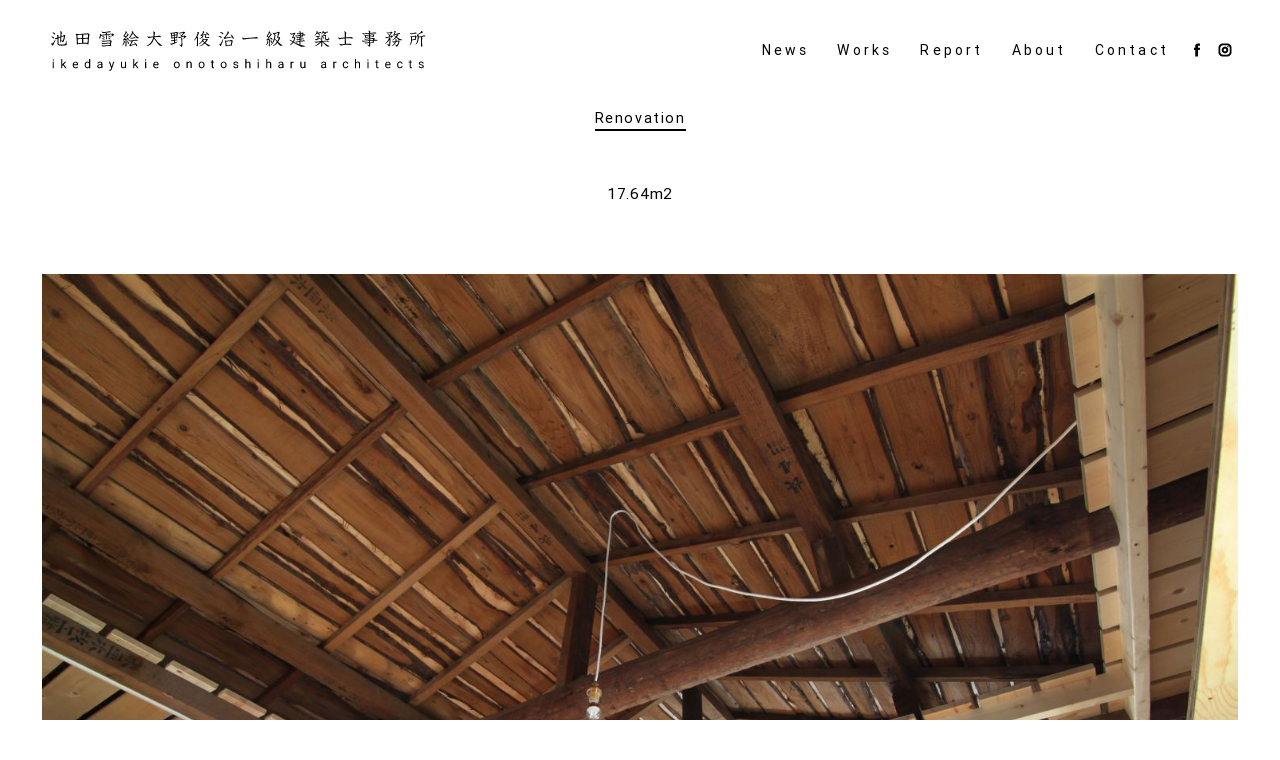

--- FILE ---
content_type: text/html; charset=UTF-8
request_url: https://ikedaono.com/works/17-64m2/
body_size: 12958
content:
<!DOCTYPE html>
<html>
<head>
<!-- Global site tag (gtag.js) - Google Analytics -->
<script async src="https://www.googletagmanager.com/gtag/js?id=UA-131393070-1"></script>
<script>
  window.dataLayer = window.dataLayer || [];
  function gtag(){dataLayer.push(arguments);}
  gtag('js', new Date());

  gtag('config', 'UA-131393070-1');
</script>
<base href="https://ikedaono.com">
<meta http-equiv="Content-Type" content="text/html; charset=UTF-8">
<meta property="og:image" content="https://ikedaono.com/ikedaono/works/17-64m2/m_1.jpeg"/>
<link rel="icon" href="https://ikedaono.com/_img/_icons/favicon.png?io2" type="image/x-icon"/>
<link rel="apple-touch-icon" sizes="180x180" href="https://ikedaono.com/_img/_icons/icon.png?io2">
<meta property="og:site_name" content="池田雪絵大野俊治一級建築士事務所 | 17.64m2"/>
<meta name="description" content="都心の狭小住宅地。築50年以上の老朽の激しい木造住宅だった…">
<title>池田雪絵大野俊治一級建築士事務所 | 17.64m2</title>
<meta name="viewport" content="width=device-width">
<meta name="format-detection" content="telephone=no">

<meta http-equiv="Content-Style-Type" content="text/css">
<link rel="stylesheet" href="_scripts/com.css" type="text/css">
<link rel="stylesheet" href="_scripts/ikedaono.css" type="text/css">
<link rel="stylesheet" href="_scripts/page.css" type="text/css">
<link rel="stylesheet" href="_scripts/tab.css" type="text/css"><link rel="stylesheet" href="_scripts/worksContJpEn.css?vc" type="text/css">
<link rel="stylesheet" href="_scripts/reportList.css" type="text/css">
<script language="JavaScript" src="_scripts/function.js"></script>
<script language="JavaScript" src="_scripts/connect.js"></script>
<script language="JavaScript" src="_scripts/ikedaono.js"></script>
<script language="JavaScript" src="_scripts/tab.js"></script><script language="JavaScript" src="_scripts/worksCont.js"></script>

<script language="JavaScript" src="https://ikedaono.com/_scripts/pace.min.js"></script>

</head>

<body class = "_jp" pDir = "../" url="https://ikedaono.comworks/17-64m2/" pd="17-64m2" lang="_jp" lgn="0">
<div id = "allWrapper">

<section id = "worksWrapper" class = "pageContainer">
	<div class = "titleWrapper">
		<h5 class = "pageTitle">Renovation</h5><span class = "name roboto">17.64m2</span>	</div>
	<div id = "worksCont" class = "contents transY">

			<div class = "mainPhotoWrapper">			<div class = "photoWrapper"><div class = "photo_1"><img src = ./ikedaono/works/17-64m2/m_1.jpeg?20260121052></div></div>
</div>
		<div class = "textWrapper concept">

			<div class="tabWrapper">
				<div class="tabBtWrapper">
					<a class="tab_1 now"><span>JP</span></a>
					<a class="tab_2"><span>EN</span></a>
				</div>
				<div class="tabContentsWrapper">
					<div class="tabContents jp">
					<div class = "textContainer">都心の狭小住宅地。築50年以上の老朽の激しい木造住宅だったが、新築すると建築面積が9m2になる場所であった為、現状の17.64m2が保てる耐震改修に取り組んだ。 <br />西面に多く南面が少なかった開口を逆転し光熱環境を有利にし、部屋の奥まで光を届けるように南に階段吹き抜けと光を落とす階段状インナーバルコニーをつくった。 <br />室内は簡易に針葉樹合板で仕上げたが、狭小空間で合板との距離感をぼかす事、光の廻り込み、カビ防止と調湿を期待して珪藻土を海綿ではたき付け、白粉の薄化粧のような「ぽんぽん」仕上げを自主施工した。</div>
				</div>
					<div class="tabContents en">
						<div class = "textContainer en">An old super tiny wooden house, building area 17.64㎡, got anti-earthquake reinforcement and was renovated to gain more sunlight into the rooms.</div>
					</div>
				</div>
				<div class="tabDirWrapper"><a class="left"></a><a class="right"></a></div>
			</div>
		</div>
		<div class = "otherPhotoWrapper">
			<div class = "photoWrapper"><div class = "photo" timg = "./ikedaono/works/17-64m2/m_2.jpeg?20260121052"><div class="loader"></div></div></div>
			<div class = "photoWrapper"><div class = "photo" timg = "./ikedaono/works/17-64m2/m_3.jpeg?20260121052"><div class="loader"></div></div></div>
			<div class = "photoWrapper"><div class = "photo" timg = "./ikedaono/works/17-64m2/m_4.jpeg?20260121052"><div class="loader"></div></div></div>
			<div class = "photoWrapper"><div class = "photo" timg = "./ikedaono/works/17-64m2/m_5.jpeg?20260121052"><div class="loader"></div></div></div>
			<div class = "photoWrapper"><div class = "photo" timg = "./ikedaono/works/17-64m2/m_6.jpeg?20260121052"><div class="loader"></div></div></div>
			<div class = "photoWrapper"><div class = "photo" timg = "./ikedaono/works/17-64m2/m_7.jpeg?20260121052"><div class="loader"></div></div></div>
			<div class = "photoWrapper"><div class = "photo" timg = "./ikedaono/works/17-64m2/m_8.jpeg?20260121052"><div class="loader"></div></div></div>
			<div class = "photoWrapper"><div class = "photo" timg = "./ikedaono/works/17-64m2/m_9.jpeg?20260121052"><div class="loader"></div></div></div>
			<div class = "photoWrapper"><div class = "photo" timg = "./ikedaono/works/17-64m2/m_12.jpeg?20260121052"><div class="loader"></div></div></div>
			<div class = "photoWrapper"><div class = "photo" timg = "./ikedaono/works/17-64m2/m_10.jpeg?20260121052"><div class="loader"></div></div></div>
			<div class = "photoWrapper"><div class = "photo" timg = "./ikedaono/works/17-64m2/m_11.jpeg?20260121052"><div class="loader"></div></div></div>
			<div class = "photoWrapper"><div class = "photo" timg = "./ikedaono/works/17-64m2/m_13.jpeg?20260121052"><div class="loader"></div></div></div>
		</div>
		<div class = "textWrapper list">

			<div class="tabWrapper">
				<div class="tabBtWrapper">
					<a class="tab_1 now"><span>JP</span></a>
					<a class="tab_2"><span>EN</span></a>
				</div>
				<div class="tabContentsWrapper">
					<div class="tabContents jp">
						<div class = "listContainer">
							<table>
								<tr>
									<td class = "list-1">竣工</td>
									<td class = "list-2">2015年9月</td>
								</tr>
								<tr>
									<td class = "list-1">所在地</td>
									<td class = "list-2">東京都杉並区</td>
								</tr>
								<tr>
									<td class = "list-1">用途</td>
									<td class = "list-2">専用住宅</td>
								</tr>
								<tr>
									<td class = "list-1">構造</td>
									<td class = "list-2">木造</td>
								</tr>
								<tr>
									<td class = "list-1">規模</td>
									<td class = "list-2">2階</td>
								</tr>
								<tr>
									<td class = "list-1">延床面積</td>
									<td class = "list-2">35.28m2</td>
								</tr>
								<tr>
									<td class = "list-1">構造設計</td>
									<td class = "list-2">長坂設計工舎</td>
								</tr>
								<tr>
									<td class = "list-1">施工</td>
									<td class = "list-2">野崎工務店</td>
								</tr>
							</table>

						</div>
					</div>
					<div class="tabContents en">
						<div class = "listContainer en">
							<table>
								<tr>
									<td class = "list-1">Completion</td>
									<td class = "list-2">2015 Sep.</td>
								</tr>
								<tr>
									<td class = "list-1">Location</td>
									<td class = "list-2">Suginami, Tokyo</td>
								</tr>
								<tr>
									<td class = "list-1">Principal use</td>
									<td class = "list-2">Private residence</td>
								</tr>
								<tr>
									<td class = "list-1">Structure</td>
									<td class = "list-2">Wood</td>
								</tr>
								<tr>
									<td class = "list-1">Number of stories</td>
									<td class = "list-2">2 story</td>
								</tr>
								<tr>
									<td class = "list-1">Total floor area</td>
									<td class = "list-2">35.28m2</td>
								</tr>
								<tr>
									<td class = "list-1">Structural design</td>
									<td class = "list-2">Ken.Nagasaka Engineering Network</td>
								</tr>
								<tr>
									<td class = "list-1">Builder</td>
									<td class = "list-2">Nozaki Komuten</td>
								</tr>
							</table>

						</div>
					</div>
				</div>
				<div class="tabDirWrapper"><a class="left"></a><a class="right"></a></div>
			</div>
		</div>
	</div>

		<div class = "titleWrapper report"><h5 class = "pageTitle">Report</h5></div><div class = "reportContainer"><div id = "reportWrapper"><a class = "report" href = "./report/17-64m2/20150704/"><div class = "photoWrapper"><img src = "ikedaono/works/17-64m2/20150704/s_1.jpeg?20260121052"><p class = "date"><span>2015</span><span>07/04</span></p></div><div class = "textWrapper"><p class = "cate">2015.07.04</p><p class = "name">ぺたぺた壁</p><div class = "desc">室内壁をお施主さまとセルフビルドで仕上げてみようと考えてい…</div></div></a><a class = "report" href = "./report/17-64m2/20150501/"><div class = "photoWrapper"><img src = "ikedaono/works/17-64m2/20150501/s_1.jpeg?20260121052"><p class = "date"><span>2015</span><span>05/01</span></p></div><div class = "textWrapper"><p class = "cate">2015.05.01</p><p class = "name">補強</p><div class = "desc">既存の状況を判断しながら、新しい素材で補強しながら工事が進…</div></div></a><a class = "report" href = "./report/17-64m2/20150407/"><div class = "photoWrapper"><img src = "ikedaono/works/17-64m2/20150407/s_1.jpeg?20260121052"><p class = "date"><span>2015</span><span>04/07</span></p></div><div class = "textWrapper"><p class = "cate">2015.04.07</p><p class = "name">解体</p><div class = "desc">杉並区で築50年超の木造２階建て住宅のフルリノベーションが…</div></div></a></div></div>	
	<div class = "prev_next"><a href = "./works/little-m/" class = "prevBt">Prev</a><a class = "works" href = "./works/">Works</a><a href = "./works/shiki-i/"  class = "nextBt">Next</a></div></section>


<section id = "footer" class = "pageContainer">
	<h5 class = "secTitle">Contact</h5>
	<div class = "contact">
		<div class = "text">
			<div class = "statement">
				<p>住宅、店舗、集合住宅、施設等の新築／リノベーションをご検討されている方、当事務所にご興味を持って頂けましたらメール、お電話等にてお気軽にお問い合わせ下さい。</p>
			</div>
		</div>
		<div class = "linkWrapper"><a href = "./contact/" class = "linkBtL"><p>Contact Us</p></a></div>
	</div>
	<div class = "add">
		<div class = "jp">
			<p>池田雪絵大野俊治一級建築士事務所</p>
			<p><span>〒177-0045 </span>東京都練馬区石神井台3-20-9 メゾンドクレイン104</p>
			<p class = "telfax"><span>tel : 03-5875-4182</span><span>fax: 03-5875-4183</span></p>
		</div>
		<div class = "en">
			<p>ikedayukie onotoshiharu architects</p>
			<p>104, 3-20-9, shakujiidai, Nerima, Tokyo, 177-0045, JAPAN</p>
		</div>
		</div>
</section>
<section class="credit">© ikedayukie onotoshiharu architects all rights reserved.</section>
</div>

</div>

<div id = "selector"><a id = "menuBt" class = "menuBtClose"><span class = "top"></span><span class = "middle"></span><span class = "bottom"></span></a><a class = "logo" href = "./"></a>
	<div class = "selector">
		<ul id = "selectorBts">
			<li class="menu"><a class = "menuBt news" href = "./news/">News</a></li>
			<li class="menu"><a class = "menuBt works" href = "./works/">Works</a></li>
			<li class="menu"><a class = "menuBt reports" href = "./report/">Report</a></li>
			<li class = "menu linkSubBt"><div class = "subBtWrapper">
				<div class = "sub">
					<div>
						<p><a class = "subBt" href = "./about/concept/">Concept</a></p>
						<p><a class = "subBt" href = "./about/member/">Member</a></p>
						<p><a class = "subBt" href = "./about/office/">Office</a></p>
						<p><a class = "subBt" href = "./about/flow/">Workflow</a></p>
						<p><a class = "subBt" href = "./about/publication/">Publication</a></p>
					</div>
				</div>
				<a class = "menuBt opBt about" href = "./about/">About</a>
			</div></li>
			<li class = "menu linkSubBt"><div class = "subBtWrapper">
				<div class = "sub">
					<div>
						<p><a class = "subBt" href = "./contact/form/">Form</a></p>
						<p><a class = "subBt" href = "./contact/access/">Access</a></p>
						<p><a class = "subBt" href = "./contact/recruit/">Recruit</a></p>
					</div>
				</div>
				<a class = "menuBt opBt contact" href = "./contact/">Contact</a>
			</div></li>
				<li class = "sns"><a class = "fb" href = "https://www.facebook.com/ikedaonoarchitects/" target = "_blank"></a></li>
			<li class = "sns"><a class = "ig" href = "https://instagram.com/ikedaono/" target = "_blank"></a></li>
		</ul>
	</div></div>
<!----------------------------------------------
-------------------LOADER-------------------
------------------------------------------------>

<div id = "loader"></div>
<div id = "goTopBt"><span></span><span></span><span></span></div>

</body>
</html>

--- FILE ---
content_type: text/css
request_url: https://ikedaono.com/_scripts/page.css
body_size: 9319
content:
@charset "UTF-8";

#pageList
{
	position: relative;
	box-sizing: border-box;

	width: 100%;
	min-height: 100%;	
	padding: 0 4em;

	display:-webkit-box;
	display:-moz-box;
	display:-ms-box;
	display:-webkit-flexbox;
	display:-moz-flexbox;
	display:-ms-flexbox;
	display:-webkit-flex;
	display:-moz-flex;
	display:-ms-flex;
	display:flex;
}


/**********************************************************************/
/************************* Project Radio Button *************************/
/**********************************************************************/

#pj_radio
{
	transform: translateY(.2em);
	box-sizing: border-box;
	
	display:-webkit-box;
	display:-moz-box;
	display:-ms-box;
	display:-webkit-flexbox;
	display:-moz-flexbox;
	display:-ms-flexbox;
	display:-webkit-flex;
	display:-moz-flex;
	display:-ms-flex;
	display:flex;

	-webkit-flex-wrap:wrap;
	-moz-flex-wrap:wrap;
	-ms-flex-wrap:wrap;
	flex-wrap:wrap;

	-moz-flex-direction: column;
	-webkit-flex-direction: column;
	flex-direction: column;
}

#pj_radio p
{
	line-height: 1;
	margin-bottom:2em;
	position: relative;
}

#pj_radio a
{
	font-family: Roboto-R, NotoSerif-M, serif;
	font-weight: 500;
	position: relative;
	text-decoration: none;
	display: inline-block;
	white-space: nowrap;
	color: rgba(0, 0, 0, 1);
	font-size: .9em;
	padding-left: 0em;
	cursor: pointer;
}

/*矢印*/
/*#pj_radio a:before
{
	content:"";
	display: block;
	position: absolute;
	width: .3em;
	height: .3em;
	top: 50%;
	left: 0em;
	margin-top: -.2em;
	border-style: solid;
	border-width: 1px 1px 0 0;
	border-color: rgba(0, 0, 0, 0);
	
	transform: rotate(45deg);
	-ms-transform: rotate(45deg);
	
	-webkit-transition: all .3s ease;
	-moz-transition: all .3s ease;
	-ms-transition: all .3s ease;
	-o-transition: all .3s ease;
	transition: all .3s ease;
}*/

/*下線*/
#pj_radio a:before
{
	content:"";
	display: block;
	position: absolute;
	width: 100%;
	height: 2px;
	bottom: -.4em;
	left: 0em;
	background-color: rgba(0, 0, 0, 1);
	
	transform-origin: center top;
	transform: scale(0, 0);
	
	-webkit-transition: all .3s ease;
	-moz-transition: all .3s ease;
	-ms-transition: all .3s ease;
	-o-transition: all .3s ease;
	transition: all .3s ease;
}


#pj_radio a.now:before, #pj_radio a:hover:before
{
	transform: scale(1, 1);
}

/*#pj_radio a.now:after
{
	content:"";
	display: block;
	position:absolute;
	top: .2em;
	left: .35em;
	width: .5em;
	height: .5em;
	background-color: rgba(0, 0, 0, 1);
	box-sizing: border-box;
	border-radius: 50%;
}

#pj_radio a:hover:after
{
	content:"";
	display: block;
	position:absolute;
	top: .2em;
	left: .35em;
	width: .5em;
	height: .5em;
	background-color: rgba(0, 0, 0, .5);
	box-sizing: border-box;
	border-radius: 50%;
}*/


/**********************************************************************/
/*************************** Project Selector ***************************/
/**********************************************************************/

#pjSelectorWrapper{position: relative;}

#pjSelectorWrapper label
{
	position: relative;
	display: block;
	width: auto;
	margin-top: -2rem;
/*	border: 1px solid rgb(200, 200, 200);*/
	padding: .25em 3em .25em 2em;
	text-align: center;
	border-radius: 0px;
	background: #fff;

	font-family: Roboto-R, NotoSerif-M, sans-serif;
	font-weight: 500;
	font-size: .9em;
}

#pjSelectorWrapper label:before
{
	content: "";
	position: absolute;
	width: .4em;
	height: .4em;
	
	top: 50%;
	right: 1.5em;
	display: block;
	margin: -3px 0 0 0;
	
	border-style: solid;
	border-width: 0 1px 1px 0;
	
	transform: rotate( 45deg );
	-ms-transform: rotate( 45deg );
	
/*	border: 5px solid transparent;
	border-top: 7px solid rgb(0, 0, 0);*/
}

#pjSelectorWrapper select
{
	display: block;
	position: absolute;
	height: 3em;
	overflow: hidden;
	opacity: 0;
	
	top: -3em;
	left: 0em;
	
	cursor: pointer;
	-webkit-appearance: none;
	appearance: none;
	width: 100%;
	color: rgb(0, 0, 0);
	border: none;
	background: transparent;
}

#pjSelectorWrapper select:focus
{
/*	height: auto;
	opacity: 1;*/
}

::-ms-expand
{
	display: none;
}


/**********************************************************************/
/***************************** Page CSS *******************************/
/**********************************************************************/


.titleWrapper
{
	position: relative;
	width: 100%;
	margin-top: .5rem;
	margin-bottom: 4rem;
	color: rgb(0, 0, 0);

	display:-webkit-box;
	display:-moz-box;
	display:-ms-box;
	display:-webkit-flexbox;
	display:-moz-flexbox;
	display:-ms-flexbox;
	display:-webkit-flex;
	display:-moz-flex;
	display:-ms-flex;
	display:flex;

	-moz-flex-direction: column;
	-webkit-flex-direction: column;
	flex-direction: column;

	-webkit-align-items: center;
	align-items: center;
	
	-webkit-justify-content: center;
	justify-content: center;
}

.titleWrapper .name
{
	font-family: Roboto-R, NotoSerif-M, sans-serif;
	font-weight: 500;
}


h5.pageTitle
{
	font-family: Roboto-R, sans-serif;
	font-weight: 400;
	position: relative;
	text-align: center;
	letter-spacing: .1rem;
	padding-bottom: .5rem;
	
	margin-top: 1rem;
	margin-bottom: 4.5rem;
	
	display: inline-block;
	
	filter:alpha(opacity=0);
	-moz-opacity: 0;
	opacity: 0;
	
	-webkit-transition:all .3s ease;
	-moz-transition:all .3s ease;
	-ms-transition:all .3s ease;
	-o-transition:all .3s ease;
	transition:all .3s ease;
}
.loaded h5.pageTitle
{
	font-size: .9rem;
	filter:alpha(opacity=100);
	-moz-opacity: 1;
	opacity: 1;
}
h5.pageTitle:after
{
	content: "";
	z-index: -1;
	display: block;
	position: absolute;
	width: 100%;
	height: 2px;
	background-color: rgb(0, 0, 0);
	bottom: -.1.5rem;
	
	transform-origin: center top;
	transform: scale(0, 1);
	
	-webkit-transition:all .5s ease;
	-moz-transition:all .5s ease;
	-ms-transition:all .5s ease;
	-o-transition:all .5s ease;
	transition:all .5s ease;
}

.loaded h5.pageTitle:after
{
	transform: scale(1, 1);
}


/**********************************************************************/
/***************************** prev_next ******************************/
/**********************************************************************/

.prev_next
{
	font-family: Roboto-R, sans-serif;
	font-weight: 400;
	
	position: relative;
	width: 100%;
	box-sizing: border-box;

	display:-webkit-box;
	display:-moz-box;
	display:-ms-box;
	display:-webkit-flexbox;
	display:-moz-flexbox;
	display:-ms-flexbox;
	display:-webkit-flex;
	display:-moz-flex;
	display:-ms-flex;
	display:flex;
	
	-webkit-justify-content: space-between;
	justify-content: space-between;
}

.prev_next a
{
	display: block;
	color: black;
	text-decoration: none;
	font-size: .8em;
	position: relative;
	
	line-height: 1;
	margin: 0 1rem;
}

.prev_next a.nextBt:after, .prev_next a.prevBt:after
{
	content: "";
	position:absolute;
	display: block;
	top:.2em;
	width: .5em;
	height: .5em;
	border-style: solid;
	border-color: black;
	border-width: 1px 1px 0 0;
	
	-webkit-transition: all .3s ease;
	-moz-transition: all .3s ease;
	-ms-transition: all .3s ease;
	-o-transition: all .3s ease;
	transition: all .3s ease;
}
.prev_next a.nextBt{padding-right: 1.5rem;}
.prev_next a.nextBt:after
{
	right: 1rem;
	transform: rotate( 45deg );
	-ms-transform: rotate( 45deg );
}
.prev_next a.nextBt:hover:after{right: .5rem;}

.prev_next a.prevBt{padding-left: 1.5rem;}
.prev_next a.prevBt:after
{
	left: 1rem;
	transform: rotate( 225deg );
	-ms-transform: rotate( 225deg );
}
.prev_next a.prevBt:hover:after{left: .5rem;}

.prev_next a.works:after
{
	content: "";
	z-index: -1;
	display: block;
	position: absolute;
	width: 100%;
	height: 2px;
	background-color: rgb(255, 255, 255);
	bottom: -.5rem;
	
	transform-origin: center top;
	transform: scale(1, 0);
	
	-webkit-transition:all .3s ease;
	-moz-transition:all .3s ease;
	-ms-transition:all .3s ease;
	-o-transition:all .3s ease;
	transition:all .3s ease;
}
.prev_next a.works:after{background-color: rgb(0, 0, 0);}
.prev_next a.works:hover:after
{
	transform: scale(1, 1);
}



/*//////////////////////////////////////////////////////////////////////////////////
///////////////////////////////// MEDIA SCREEN /////////////////////////////////////
//////////////////////////////////////////////////////////////////////////////////*/

@media screen and (min-width: 1651px)
{
	#pj_radio
	{
		width: 350px;
		top: 0;
		left: 3em;
		position: absolute;
	}
	
	#pageList
	{
		padding-left: 350px;
		padding-left: calc(350px + 3em);
	}
}

@media screen and (min-width: 1276px) and (max-width: 1650px)
{
	#pj_radio
	{
		width: 250px;
		top: 0;
		left: 3em;
		position: absolute;
	}
	
	#pageList
	{
		padding-left: 250px;
		padding-left: calc(250px + 3em);
	}
}

@media screen and (min-width: 651px) and (max-width: 1275px)
{
	#pj_radio
	{
		width: 200px;
		top: 0;
		left: 3em;
		position: absolute;
	}
	
	#pageList
	{
		padding-left: 200px;
		padding-left: calc(200px + 3em);
	}
}

@media screen and (orientation: landscape)
{
	#pageList
	{
		min-width: 900px;
		width: 100%;
	}

	#pjSelectorWrapper{display: none;}
	#allWrapper{margin-top: 6em;}
	
	.prev_next{margin-top: 10em;}
}

@media screen and (orientation: portrait)
{
	#pj_radio{display: none;}

	#pageList{padding: 0 2em;}

	#pjSelectorWrapper:before{top: 2.2em;}

	#allWrapper
	{
		margin-top: 2rem;
		margin-bottom: 2rem;
	}
	.titleWrapper
	{
		margin-top: 3rem;
		margin-bottom: 3rem;
	}
	h5.pageTitle
	{
		margin-bottom: 3rem;
	}
	.prev_next{margin-top: 6em;}
}

--- FILE ---
content_type: text/css
request_url: https://ikedaono.com/_scripts/tab.css
body_size: 4198
content:
@charset "UTF-8";

/**********************************************************************/
/******************************** Tab *********************************/
/**********************************************************************/

.tabWrapper
{
	position: relative;
	width: 100%;
	overflow: hidden;
	box-sizing:border-box;
}

.tabBtWrapper, .tabContentsWrapper, .tabDirWrapper
{
	position:relative;
	box-sizing:border-box;
	
	display:-webkit-box;
	display:-moz-box;
	display:-ms-box;
	display:-webkit-flexbox;
	display:-moz-flexbox;
	display:-ms-flexbox;
	display:-webkit-flex;
	display:-moz-flex;
	display:-ms-flex;
	display:flex;

	-webkit-flex-wrap:wrap;
	-moz-flex-wrap:wrap;
	-ms-flex-wrap:wrap;
	flex-wrap:wrap;

	-webkit-align-items: flex-start;
	align-items: flex-start;
	
	-webkit-justify-content: space-between;
	justify-content: space-between;
}

.tabBtWrapper a
{
	font-size: .8em;
	cursor: pointer;
	box-sizing:border-box;
	position: relative;
	text-align: center;
	display: inline-block;
	padding: .5rem 0 .25rem 0;
	
	width: 50%;
	color: rgb(0, 0, 0);
	border: 1px solid rgba(200, 200, 200, 0);
	border-bottom-width: 0;
	
	-webkit-transition: color .3s ease;
	-moz-transition: color .3s ease;
	-ms-transition: color .3s ease;
	-o-transition: color .3s ease;
	transition: color .3s ease;
}

.tabBtWrapper a:hover
{
	color: rgb(100, 100, 100);
}

.tabBtWrapper a.now
{
	border-color: rgba(200, 200, 200, 1);
}

.tabBtWrapper a span
{
	font-family: Roboto-R, sans-serif;
	font-weight: 400;
	display: inline;
	position: relative;
	color: rgba(0, 0, 0, .3);
}

.tabBtWrapper a.now span{color: rgba(0, 0, 0, .75);}

/*.tabBtWrapper a span:after
{
	content: "";
	z-index: -1;
	display: block;
	position: absolute;
	width: 100%;
	height: 2px;
	background-color: rgb(0, 0, 0);
	bottom: -.75rem;
	
	transform-origin: center top;
	transform: scale(0, 1);
	
	-webkit-transition:all .5s ease;
	-moz-transition:all .5s ease;
	-ms-transition:all .5s ease;
	-o-transition:all .5s ease;
	transition:all .5s ease;
}
.tabBtWrapper a.now span:after
{
	transform: scale(1, 1);
}*/

.tabBtWrapper a.tab_1.now{border-left-width:0;}
.tabBtWrapper a.tab_1.now:after
{
	content: "";
	display: block;
	position: absolute;
	bottom: 0;
	height: 1px;
	background-color: rgb(200, 200, 200);
	width: 100%;
	left: 100%;
}

.tabBtWrapper a.tab_2.now{border-right-width:0;}
.tabBtWrapper a.tab_2.now:after
{
	content: "";
	display: block;
	position: absolute;
	bottom: 0;
	height: 1px;
	background-color: rgb(200, 200, 200);
	width: 100%;
	left: -100%;
}

.tabContentsWrapper
{
	width: 200%;
	-webkit-transition: left .3s ease, height .3s ease;
	-moz-transition: left .3s ease, height .3s ease;
	-ms-transition: left .3s ease, height .3s ease;
	-o-transition: left .3s ease, height .3s ease;
	transition: left .3s ease, height .3s ease;
}
.tabContentsWrapper .tabContents
{
	width: 50%;
	position: relative;
	height: auto;
	box-sizing:border-box;
	padding: 2em 0 2em 0;
	background-color: rgba(255, 255, 255, 1);
}

.tabContentsWrapper .tabContents > div
{
	position: relative;
	box-sizing: border-box;
}

.tabDirWrapper a.left, .tabDirWrapper a.right
{
	text-indent: -9999px;
	display: block;
	cursor: pointer;
	position: relative;
	height: 2rem;
	width: 2rem;
}

.tabDirWrapper a.left:after, .tabDirWrapper a.right:after
{
	content: "";
	display: block;
	position: absolute;
	width: .75rem;
	height: .75rem;
	border-style: solid;
	border-color: rgb(150, 150, 150);
	top: 0;
	
	-webkit-transition: all .3s ease;
	-moz-transition: all .3s ease;
	-ms-transition: all .3s ease;
	-o-transition: all .3s ease;
	transition: all .3s ease;
}
.tabDirWrapper a.left:after
{
	left: 1rem;
	border-width: 0px 0px 1px 1px;
	-webkit-transform: rotate(45deg);
	-moz-transform: rotate(45deg);
	-ms-transform: rotate(45deg);
	-o-transform: rotate(45deg);
	transform: rotate(45deg);
}
.tabDirWrapper a.left:hover:after{left: .4rem;}
.tabDirWrapper a.left:active:after{left: 1rem;}

.tabDirWrapper a.right:after
{
	border-width: 1px 1px 0 0;
	left: 0rem;
	-webkit-transform: rotate(45deg);
	-moz-transform: rotate(45deg);
	-ms-transform: rotate(45deg);
	-o-transform: rotate(45deg);
	transform: rotate(45deg);
}
.tabDirWrapper a.right:hover:after{left: .6rem;}
.tabDirWrapper a.right:active:after{left: 0rem;}

--- FILE ---
content_type: text/css
request_url: https://ikedaono.com/_scripts/worksContJpEn.css?vc
body_size: 5628
content:
@charset "UTF-8";


#worksWrapper
{
	position: relative;
	width: 100%;
	min-height: 100vh;
	margin-bottom: 5em;
	background-color: white;
	box-sizing: border-box;
}

#worksCont
{
	display:-webkit-box;
	display:-moz-box;
	display:-ms-box;
	display:-webkit-flexbox;
	display:-moz-flexbox;
	display:-ms-flexbox;
	display:-webkit-flex;
	display:-moz-flex;
	display:-ms-flex;
	display:flex;
	
	-moz-flex-direction: column;
	-webkit-flex-direction: column;
	flex-direction: column;
	
	-webkit-align-items: center;
	align-items: center;
	
	-webkit-justify-content: center;
	justify-content: center;
}

/*#worksCont + .titleWrapper{margin-top: 5em; margin-bottom: 2em;}

.titleWrapper .cate
{
	font-size: .8em;
	margin-bottom: 1em;
	padding-bottom: .5em;
	border-bottom: 2px solid;
}*/

.titleWrapper .name
{
	margin-top: -2rem;
	font-size: 1.1em;
}

.titleWrapper .name + .name
{
	margin-top: 0rem;
}

.titleWrapper .name.roboto
{
	font-size: 1.1em;
	font-family: Roboto-R, sans-serif;
	font-weight: 400;
}

.titleWrapper .name.en
{
	font-size: .8em;
	font-family: Roboto-R, sans-serif;
	font-weight: 400;
}


/**********************************************************************/
/*************************** works contents ***************************/
/**********************************************************************/

.mainPhotoWrapper, .otherPhotoWrapper
{
	position: relative;
	box-sizing: border-box;
	width: 100%;
	min-height: 100%;
/*	max-width: 1500px;*/
	
	flex-wrap: wrap;

	display:-webkit-box;
	display:-moz-box;
	display:-ms-box;
	display:-webkit-flexbox;
	display:-moz-flexbox;
	display:-ms-flexbox;
	display:-webkit-flex;
	display:-moz-flex;
	display:-ms-flex;
	display:flex;
	
	-webkit-justify-content: center;
	justify-content: center;
	
	-webkit-align-items: flex-start;
	align-items: flex-start;
}

#worksCont .photoWrapper
{
	box-sizing: border-box;
	width: 100%;
/*	max-width: 1500px;*/
	margin-bottom: 2em;
}

.photo, .photo_1
{
	position: relative;
	box-sizing: border-box;

	display:-webkit-box;
	display:-moz-box;
	display:-ms-box;
	display:-webkit-flexbox;
	display:-moz-flexbox;
	display:-ms-flexbox;
	display:-webkit-flex;
	display:-moz-flex;
	display:-ms-flex;
	display:flex;
	
	-webkit-justify-content: center;
	justify-content: center;
	
	-webkit-align-items: center;
	align-items: center;
	
/*	max-width: 1500px;*/
}

.photo img, .photo_1 img
{
/*	max-width:100%;*/
	width: 100%;
	height: auto;
}

.caption{font-size: .9em;}
.caption .photoCredit{font-size: .7em; margin-left: 1em;}
.caption .photoCredit:before{content: "© ";}

#worksCont .textWrapper
{
/*	max-width: 1500px;*/
	box-sizing: border-box;
	width: 100%;
	position: relative;
	margin-top: 2em;
	margin-bottom: 3em;
	
	display:-webkit-box;
	display:-moz-box;
	display:-ms-box;
	display:-webkit-flexbox;
	display:-moz-flexbox;
	display:-ms-flexbox;
	display:-webkit-flex;
	display:-moz-flex;
	display:-ms-flex;
	display:flex;
	
	-webkit-justify-content: space-between;
	justify-content: space-between;
	
	padding: 0 0em;
}

#worksCont .textWrapper .textContainer
{
	position: relative;
	box-sizing: border-box;
}

#worksCont .textWrapper .textContainer.en, #worksCont .listContainer.en
{
	letter-spacing: 0;
}

.listContainer
{
/*	font-size: .9em;*/
}
.listContainer .listTitle{margin-top: 1em;}
.listContainer td{vertical-align: top; line-height: 1.7; text-align: left;}
.listContainer td.list-1
{
	white-space: nowrap;
	font-family: NotoSerif-M, serif;
	font-weight: 500;
}
.listContainer td{padding-top: .5em;}
/*.listContainer tr:first-child td{padding-top: .75em;}*/
.listContainer tr td:first-child
{
	padding-right: 2em;
}

.titleWrapper.report
{
	margin-top: 4rem;
	margin-bottom: 0;
}

.reportContainer
{
	display:-webkit-box;
	display:-moz-box;
	display:-ms-box;
	display:-webkit-flexbox;
	display:-moz-flexbox;
	display:-ms-flexbox;
	display:-webkit-flex;
	display:-moz-flex;
	display:-ms-flex;
	display:flex;
	
	-webkit-align-items: center;
	align-items: center;
	
	-webkit-justify-content: center;
	justify-content: center;
}

#modalWindow .contents_area div.reportDateWrapper:nth-last-of-type(2){border-bottom: 0px solid rgba(0, 0, 0, .2);}


/*//////////////////////////////////////////////////////////////////////////////////
///////////////////////////////// MEDIA SCREEN /////////////////////////////////////
//////////////////////////////////////////////////////////////////////////////////*/

@media screen and (min-width: 1200px) and (orientation: landscape)
{
	.concept .tabBtWrapper{display: none;}
	.concept .tabContentsWrapper{width: 100%;}
	.concept .tabContents{box-sizing:border-box;}
	.concept .tabContents:first-child{padding: 0em 1em 0em 0;}
	.concept .tabContents:last-child{padding: 0em 0 2em 0em;}
	.concept .tabDirWrapper{display: none;}
}

@media screen and (orientation: landscape)
{
	.list .tabBtWrapper{display: none;}
	.list .tabContentsWrapper{width: 100%;}
	.list .tabContents{box-sizing:border-box;}
	.list .tabContents:first-child{padding: 0em 1em 2em 0;}
	.list .tabContents:last-child{padding: 0em 0 2em 0em;}
	.list .tabDirWrapper{display: none;}

	#worksWrapper{padding: 0 2em;}
	
	#worksCont .textWrapper
	{
		padding: 0 1em;
	}
	
	#worksCont .textWrapper .textContainer, #worksCont .textWrapper .listContainer
	{
		width: 100%;
		padding-right: 0em;
	}
	#worksCont .textWrapper .listContainer.en, #worksCont .textWrapper .textContainer.en
	{
		padding-left: 1em;
		padding-right: 0em;
	}
	
	#worksCont .photoWrapper{padding: 0 1em;}
	#worksCont .photoWrapper._v{width: 50%;}
}

@media screen and (orientation: portrait)
{
	#worksWrapper{padding: 0 0em;}

	#worksCont .textWrapper
	{
		padding: 0 2em;
	}
	#worksCont .textWrapper.list
	{
		margin-bottom: 0;
	}
}

--- FILE ---
content_type: text/css
request_url: https://ikedaono.com/_scripts/reportList.css
body_size: 3609
content:
@charset "UTF-8";

/**********************************************************************/
/******************************* Report *******************************/
/**********************************************************************/

#reportWrapper
{
	position: relative;
	box-sizing: border-box;

	display:-webkit-box;
	display:-moz-box;
	display:-ms-box;
	display:-webkit-flexbox;
	display:-moz-flexbox;
	display:-ms-flexbox;
	display:-webkit-flex;
	display:-moz-flex;
	display:-ms-flex;
	display:flex;

	flex-wrap: wrap;

	-webkit-align-items: flex-start;
	align-items: flex-start;
	
	-webkit-justify-content: flex-start;
	justify-content: flex-start;
}

a.report
{
	font-family: Roboto-R, NotoSerif-R;
	font-weight: 400;

	position: relative;
	overflow: hidden;
	box-sizing: border-box;
	padding: 2em;

	cursor: pointer;
	text-decoration: none;
	color: inherit;

	display:-webkit-box;
	display:-moz-box;
	display:-ms-box;
	display:-webkit-flexbox;
	display:-moz-flexbox;
	display:-ms-flexbox;
	display:-webkit-flex;
	display:-moz-flex;
	display:-ms-flex;
	display:flex;

	transform-origin: center center;
	transform: scale(1, 1);

	-moz-flex-direction: column;
	-webkit-flex-direction: column;
	flex-direction: column;
	
	-webkit-transition: all .5s ease;
	-moz-transition: all .5s ease;
	-ms-transition: all .5s ease;
	-o-transition: all .5s ease;
	transition: all .5s ease;
	
/*	-webkit-transition: height,width 1s ease;
	-moz-transition: height,width 1s ease;
	-ms-transition: height,width 1s ease;
	-o-transition: height,width 1s ease;
	transition: height,width 1s ease;*/
}

a.report.hide
{
	width: 0;
	height: 0;
	padding: 0;
	transform-origin: center center;
	transform: scale(0, 0);
}

a.report:hover
{
	background-color: rgb(230, 230, 230);
}

a.report .photoWrapper
{
	position: relative;
	width: 100%;
	max-height: 100%;
	line-height: 0;
	margin-bottom: 1em;
}
a.report .photoWrapper img{ max-width:100%; height: auto;}

a.report p.name
{
	font-family: Roboto-R, NotoSerif-M, serif;
	font-weight: 500;
}

a.report p.cate
{
	display:inline-block;
	margin-top: 1em;
	margin-bottom: 1em;
	padding-bottom: 0em;
	border-bottom: 2px solid rgb(0, 0, 0);
}

a.report .desc
{
	margin-top: .25em;
}

a.report .date
{
	display: none;

/*	font-family: NotoSerif-M, '游明朝 Regular',"Yu Mincho Regular", "YuMincho", serif;
	font-weight: 300;
	
	position: absolute;
	background-color: white;
	box-sizing: border-box;
	width: 4em;
	height: 4em;
	border-radius: 0 0 0 0;
	top: 0;
	left: 0;

	display:-webkit-box;
	display:-moz-box;
	display:-ms-box;
	display:-webkit-flexbox;
	display:-moz-flexbox;
	display:-ms-flexbox;
	display:-webkit-flex;
	display:-moz-flex;
	display:-ms-flex;
	display:flex;

	-moz-flex-direction: column;
	-webkit-flex-direction: column;
	flex-direction: column;

	-webkit-align-items: center;
	align-items: center;
	
	-webkit-justify-content: center;
	justify-content: center;*/
}

a.report .date span{display: block; line-height: 1.5;}
a.report .date span:first-child{}

a.report p.name{font-size: 1em; color: rgb(0, 0, 0);}
a.report p.cate{font-size: .8em;}
a.report .desc{font-size: .9em;}
a.report .date span:first-child{font-size: .9rem;}
a.report .date span:last-child{font-size: .8rem;}

/*//////////////////////////////////////////////////////////////////////////////////
///////////////////////////////// MEDIA SCREEN /////////////////////////////////////
//////////////////////////////////////////////////////////////////////////////////*/


@media screen and (orientation: landscape)
{
	a.report
	{
		width: 350px;
	}
}

@media screen and (orientation: portrait)
{	
	#reportWrapper{padding: 0 0em;}
	a.report
	{
		width: 50%;
		padding: 1em;
	}
}

--- FILE ---
content_type: application/javascript
request_url: https://ikedaono.com/_scripts/tab.js
body_size: 2296
content:
// JavaScript Document


/////////////////////////////////////////////////////////////
///////////////////////////// Tab ///////////////////////////
/////////////////////////////////////////////////////////////

addEvent(window, "load", function()
{
	setTab();
});

function setTab()
{
	var
		t, d
	;
	
	t = document.body.getElementsByClassName('tabBtWrapper');

	if(t.length)
	{
		for(i = 0; i < t.length; i++)
		{

			for(j = 0; j < t[i].children.length; j++)
			{
				
				t[i].children[j].num = j;
	
				addEvent(t[i].children[j], "click", function()
				{
					moveTab(this.parentNode.parentNode, this.num);
				});
	
				t[i].parentNode.nowNum = 0;
				moveTab(t[i].parentNode, 0);
			}
			
			d = t[i].parentNode.getElementsByClassName('tabDirWrapper');
			addEvent(d[0].children[0], "click", function()
			{
				moveTab(this.parentNode.parentNode, "-");
				jump(getTop(this.parentNode.parentNode) - returnOBJ('selector').offsetHeight, 0);
			});
			addEvent(d[0].children[1], "click", function()
			{
				moveTab(this.parentNode.parentNode, "+");
				jump(getTop(this.parentNode.parentNode) - returnOBJ('selector').offsetHeight, 0);
			});
		}
	}
}

function reSetTab()
{
	var
		t, d
	;
	
	t = document.body.getElementsByClassName('tabBtWrapper');

	if(t.length)
	{
		for(i = 0; i < t.length; i++)
		{
			for(j = 0; j < t[i].children.length; j++)
			{
				t[i].children[t[i].parentNode.nowNum].className = t[i].children[t[i].parentNode.nowNum].className.replace(/ now/, "");
				t[i].parentNode.nowNum = 0;
				moveTab(t[i].parentNode, 0);
			}
		}
	}
}

function moveTab(t, n)
{
	var
		d, i, h
	;
	
	// t: tabWrapper
	// t.children[0] : tabBtWrapper
	// t.children[1] : tabContentsWrapper
	// t.children[2] : tabDirWrapper

	d = t.children[0];
	
	d.children[t.nowNum].className = d.children[t.nowNum].className.replace(/ now/, "");
	
	if(n == "+" || n == "-")
	{
		n = t.nowNum + ( (n == "+")? 1 : -1 );
		if(n < 0) n = d.children.length - 1;
		if(n == d.children.length) n = 0;
	}
	t.nowNum = n;

	d.children[n].className = d.children[n].className + " now";
	
	d = t.children[1];
	d.style.left = - 100 * n + "%";
	
	h = d.children[0].offsetHeight;
	for(i = 1; i < d.children.length; i++)
	{
		h = (h > d.children[i].offsetHeight)? h : d.children[i].offsetHeight;
	}

	d.style.height = ( (t.children[0].offsetHeight < 1)? h : d.children[t.nowNum].offsetHeight) + "px";
}

--- FILE ---
content_type: application/javascript
request_url: https://ikedaono.com/_scripts/worksCont.js
body_size: 2792
content:
// JavaScript Document


/////////////////////////////////////////////////////////////
////////////////////////// Loaded Func ///////////////////////
/////////////////////////////////////////////////////////////


function loadedPageContents()
{

	var
		t, d,
		winWH = returnWinSize()
	;
	
	scrollTo(0, 0);
	
	addEvent(window, "scroll", loadPageContents);
	addEvent(window, "scroll", dispListImg);
	
	returnOBJ('allWrapper').pn = 0;
	returnOBJ('allWrapper').cv = 0;
	dispListImg();
	
/*	if(returnOBJ('reportWrapper'))
	{
		t = returnOBJ('reportWrapper').getElementsByClassName('report');
		for(i = 0; i < t.length; i++)
		{
			addEvent(t[i], "click", function()
			{
				reqData(this);
			})
		}
	}*/
	
	resizePageContents();
}

function resizePageContents(f)
{
	var
		winWH = returnWinSize(),
		 w
	;
	
	if(returnOBJ('reportWrapper'))
	{
		w = Math.floor( returnOBJ('reportWrapper').parentNode.offsetWidth / 350) * 350;
		if(w == 0) w = 350;
		returnOBJ('reportWrapper').style.maxWidth = w + "px";
	}

	loadPageContents();
}


/***************************************************************/
/******* インデックス画像をスクロール位置にきたらロードする ******/
/***************************************************************/

function loadedListPhoto()
{
	this.parentNode.removeChild(this.parentNode.childNodes[0]);

	if(this.offsetWidth < this.offsetHeight) this.parentNode.parentNode.className += " _v";
	
	timerObjIntit(this);
	this.tA = 100;
	chWHA(this);

	dispListImg();
}

function dispListImg()
{

	var
		tY = document.body.scrollTop? document.body.scrollTop : document.documentElement.scrollTop,
		d = returnOBJ('allWrapper'),
		t = d.getElementsByClassName('photo'),
		o
	;
	
	if(! t[d.pn])
	{
		removeEvent(window, "scroll", dispListImg);
		return false;
	}

	if(t[d.pn].offsetTop < tY + window.innerHeight * 3)
	{
		if(t[d.pn].getElementsByTagName("img").length ) return false;
		o = document.createElement('img');
		o.src = t[d.pn].getAttribute('timg');
		o.id = "i_" + d.pn;
		ch_alpha(o, 0);
		addEvent(o, "load", loadedListPhoto);
		t[d.pn].appendChild(o);
		
		returnOBJ('allWrapper').pn++;
	}
	
}

function loadPageContents()
{
	var
		t
	;
	
	t = document.body.getElementsByClassName('pageContainer');
	if(! t.length) return false;
	
	var
		d,
		tp = (document.documentElement.scrollTop)? document.documentElement.scrollTop : document.body.scrollTop,
		winWH = returnWinSize(),
		dy = winWH[1] / 4
	;

	for(i = 0; i < t.length; i++)
	{
	
		if(t[i].lf) continue;
	
		d = t[i].parentNode;
		while(d)
		{
			if(d.offsetTop) dy += d.offsetTop;
			d = d.parentNode;
		}

		if(t[i].offsetTop + dy - winWH[1] < tp)
		{
			t[i].lf = true;
			t[i].className += " end";
			
		}
		else break;
		
		if( i == t.length - 1)
		{
			removeEvent(window, "scroll", loadPageContents);
			removeEvent(window, "touchmove", loadPageContents);
		}
	}
}

--- FILE ---
content_type: image/svg+xml
request_url: https://ikedaono.com/_img/fb.svg
body_size: 1261
content:
<?xml version="1.0" encoding="utf-8"?>
<!-- Generator: Adobe Illustrator 16.0.4, SVG Export Plug-In . SVG Version: 6.00 Build 0)  -->
<!DOCTYPE svg PUBLIC "-//W3C//DTD SVG 1.1//EN" "http://www.w3.org/Graphics/SVG/1.1/DTD/svg11.dtd">
<svg version="1.1" id="レイヤー_1" xmlns="http://www.w3.org/2000/svg" xmlns:xlink="http://www.w3.org/1999/xlink" x="0px"
	 y="0px" width="15px" height="15px" viewBox="0 0 15 15" enable-background="new 0 0 15 15" xml:space="preserve">
<g id="レイヤー_1_11_">
	<g id="レイヤー_1_10_">
		<g id="レイヤー_1_9_">
			<g id="レイヤー_1_8_">
				<g id="レイヤー_1_7_">
					<g id="レイヤー_1_6_">
						<g id="レイヤー_1_5_">
							<g id="レイヤー_1_4_">
								<g id="レイヤー_1_3_">
									<g id="レイヤー_1_2_">
										<g id="レイヤー_1_1_">
										</g>
										<g id="_x3C_レイヤー_x3E_">
										</g>
									</g>
								</g>
							</g>
						</g>
					</g>
					<g id="デザイン_1_">
					</g>
				</g>
			</g>
		</g>
	</g>
</g>
<g id="デザイン">
	<path d="M10.496,7.507H8.535c0,3.131,0,6.993,0,6.993H5.631c0,0,0-3.818,0-6.993H4.249V5.035h1.383V3.437
		C5.631,2.29,6.172,0.5,8.564,0.5l2.149,0.008V2.91c0,0-1.304,0-1.559,0c-0.253,0-0.62,0.125-0.62,0.676v1.449h2.217L10.496,7.507z"
		/>
</g>
</svg>


--- FILE ---
content_type: image/svg+xml
request_url: https://ikedaono.com/_img/logo.svg
body_size: 52780
content:
<?xml version="1.0" encoding="utf-8"?>
<!-- Generator: Adobe Illustrator 23.0.1, SVG Export Plug-In . SVG Version: 6.00 Build 0)  -->
<svg version="1.1" xmlns="http://www.w3.org/2000/svg" xmlns:xlink="http://www.w3.org/1999/xlink" x="0px" y="0px"
	 viewBox="0 0 900 150" style="enable-background:new 0 0 900 150;" xml:space="preserve">
<g id="レイヤー_1">
	<g id="レイヤー_1_2_">
		<g id="レイヤー_1_1_">
		</g>
	</g>
</g>
<g id="レイヤー_2">
	<g>
		<g>
			<path d="M39.7,50.4l-1.3,3.8l-2.3,4.4l-1.2,2.7c-0.3,0.6-0.5,1.6-0.9,2.1c-0.2,0.3-0.6,0.5-1,0.5c-1.4,0-1.9-1.2-2.5-2.7
				c-0.2-0.4-1-2.1-1-2.5c0-0.2,0.1-0.4,0.3-0.4c0.2,0,0.2,0,0.9,0.4c0.3,0.2,0.9,0.6,1.3,0.6c1.9,0,6.6-9.4,7.4-9.4
				c0,0,0.2,0,0.3,0.1L39.7,50.4z M30.9,44.6c-0.2-0.1-1.1-0.7-1.1-0.8c0-0.2,0.3-0.3,0.6-0.3c0.8,0,3.1,0.4,4.1,0.8
				c0.9,0.4,2,1.2,2,2.3c0,0.5-0.2,1.2-1.2,1.2c-0.6,0-1.2-0.5-1.6-0.9c-0.2-0.1-0.9-0.9-1.1-1L30.9,44.6z M33.3,35.7
				c-0.1-0.1-0.6-0.5-0.7-0.6c0,0-0.2-0.2-0.2-0.4s0.1-0.3,0.5-0.3c2.3,0,5.9,1.3,5.9,3.3c0,1.1-1,1.2-1.1,1.2
				c-0.2,0-0.7-0.1-0.9-0.3L33.3,35.7z M53,39.3c0,0.7-0.2,3-0.1,3.3l2.8-1c1.6-0.5,2.1-0.9,2.4-1.2c0.9-0.7,0.9-0.7,1.2-0.7
				c0.9,0,2,1.8,2,2.1c0,0.2-0.4,1-0.5,1.2l-0.7,4.1l-0.5,2.4l-1,3.3c-0.4,1.1-1.7,3.7-2.6,3.7c-0.4,0-0.7-0.4-1.4-1.4
				c-0.2-0.4-1.6-1.6-1.8-1.9c-0.1-0.1-0.2-0.4-0.3-0.5c0-0.2,0.1-0.2,0.3-0.2c1.1,0.4,1.3,0.4,1.9,0.4c0.5,0,1.2,0,1.7-1.3
				c0.4-1.1,1.1-3.4,1.2-4.4l0.5-3.4c0.1-0.5,0.1-1.1-0.5-0.9l-2.6,0.8l-2.1,0.7c-0.4,0.1-0.4,0.1-0.4,0.5l-0.2,7.3
				c0,0.3-0.1,1.5-0.1,1.8c0,1.9-0.8,2.5-1.2,2.5c-1.1,0-1.1-1.8-1.1-2.2c0-0.4,0-1.1,0.1-1.7l0.3-6.5c0-0.2,0-0.3,0-0.7L49,46.1
				l-2.3,1c-0.4,0.2-0.6,0.3-0.6,0.5s0,0.3,0,0.4l0,4.9c0,5,0,6.8,0.7,7.7c0.6,0.8,3.1,1.1,3.9,1.1l2.8,0l3.3-0.2
				c0.9,0,3-0.4,3.9-0.9c0.5-0.3,1.1-0.5,1.7-3.2l0.7-3c0.1-0.5,0.4-1.7,0.5-1.9c0.1-0.1,0.2,0,0.3,0l0,0.4V57
				c0,0.5,0.1,2.5,0.4,2.9c0.6,0.8,0.7,1,0.7,1.4c0,1.5-3.2,2.2-4.3,2.3L55.9,64l-3.2,0.1l-2.8-0.2c-5.1-0.3-6-2.1-6.1-6.2l0-2.5
				l0-5.8l-0.1-1c-0.6,0.4-2.1,1.1-3,1.1c-0.5,0-2.8-1.6-2.8-2.5c0-0.3,0.2-0.4,0.3-0.4c0.2,0,0.8,0.2,0.9,0.2
				c0.7,0.2,1.2,0.2,1.4,0.2c0.8,0,2.7-0.6,2.9-0.7c0.1-0.1,0.2-0.3,0.2-0.5c0-2.8-0.2-4.2-0.7-4.8c-0.2-0.2-0.5-0.4-0.5-0.6
				c0-0.5,0.5-0.5,0.7-0.5c1.1,0,3.3,0.5,3.3,1.7c0,0.2-0.2,1.3-0.3,1.5c-0.1,0.5-0.1,1.2,0,2.2l2.6-1.1l1.6-0.7
				c0.4-0.2,0.5-0.2,0.5-0.7l0.1-3.8c0-0.4-0.2-4.4-0.3-4.7c-0.2-0.6-0.2-0.7-1.1-1.9c0.2-0.3,0.3-0.5,1-0.5c0.5,0,3.1,0.6,3.1,2.2
				c0,0.4-0.2,2.1-0.3,2.4L53,39.3z"/>
			<path d="M104.7,37l5.6-0.5c0.4,0,1.8-0.4,2.1-0.4c1.1,0,3.7,2.7,3.7,3.4c0,0.2-0.2,0.5-0.5,1.2c-0.3,0.6-0.3,0.8-0.4,1.1
				l-0.3,2.9L114,54.9l0,0.7l-0.2,3.4c0,0.2-0.2,2.7-1.4,2.7c-0.6,0-0.9-0.5-1.4-1.3c-0.2-0.4-1.1-0.7-1.8-0.7h-3.2l-4.5,0.1
				L98,59.8c-0.6,0-2.7,0.2-3.9,0.4l-3.2,0.3c-0.6,0-0.7,0.1-0.9,0.4c-0.8,0.9-0.9,0.9-1.2,0.9c-0.7,0-1.2-0.9-1.3-1.6L87,51.3
				l-0.2-3.8l-0.4-5.1c-0.1-0.9-0.4-2.8-1.1-3.5c-0.7-0.7-0.8-0.8-0.8-0.9c0-0.4,0.5-0.7,0.8-0.7c0.4,0,1.9,0.4,2.2,0.5
				c0.9,0.2,2.1,0.3,2.7,0.2l8-0.5L104.7,37z M94,47.4l2.9-0.2c0.4,0,1.9-0.2,2.3-0.2l-0.1-3.8c0-2.7-0.2-3.2-0.4-3.8l-0.5,0
				l-7.1,0.5l-2.3,0.2c0.2,1.2,0.3,6.6,0.5,7.6L94,47.4z M89.8,57.1c0,0.7,0,0.9,0.1,1.4h0.4l4.4-0.3l4.3-0.3l0.2-5.7V49h-1
				l-5.2,0.4l-3.7,0.4L89.8,57.1z M101.6,45.4c0,0.3,0,1.3,0,1.5l3.8-0.2l5.7-0.2c0.4,0,0.8,0,1.1,0c0.2-0.1,0.4-3.4,0.4-4.4
				c0-3,0-3.5-1.9-3.4l-4.2,0.2l-5,0.4c0.5,0.3,0.7,0.4,0.7,0.8c0,0.3-0.4,1.7-0.4,2L101.6,45.4z M104.4,57.6l5.4,0
				c0.9,0,1.2,0,1.6,0.1l0.4-3.8l0.4-5.2l-3,0l-5.6,0.2c-0.9,0-1.3,0-1.8,0.1c0,0.5,0,0.9,0,1.4l-0.2,7.5L104.4,57.6z"/>
			<path d="M152.8,38.5c0.2-1.5-0.1-2.4-0.9-3.4l-3.7,0.5c-0.3,0-1.4,0.3-1.7,0.3c-1,0-3-1.8-3-3.2c0-0.2,0-0.5,0.3-0.5
				c0.2,0,1.1,0.6,1.2,0.7c1,0.5,1.6,0.6,2.5,0.6c0.3,0,1.3,0,1.8-0.1l2.7-0.3l5.6-0.7c1.2-0.2,1.8-0.3,2.4-0.5
				c0.7-0.2,0.9-0.3,1.1-0.3c0.3,0,2.4,0.5,2.4,1.6c0,0.1,0,1-1.4,1h-0.4l-3.9,0.1l-0.9,0.1l-3.2,0.4c1.1,0.9,1.5,1.2,1.5,1.9
				c0,0.2-0.2,1.2-0.2,1.5l4.8-0.4l2.9-0.3c0.4,0,2.1-0.1,2.4-0.2c0.4,0,2.3-0.4,2.5-0.4c0.4,0,3.7,2.1,3.7,3.3
				c0,0.6-0.6,0.7-1.1,0.9c-1.1,0.2-1.2,0.3-2.1,0.8l-2.2,1.4c-0.2,0.2-0.9,0.4-1.2,0.4c-0.1,0-0.2,0-0.4-0.1
				c0.2-0.4,0.2-0.5,0.7-1.1c1.3-1.6,1.4-1.8,2.1-3.1l-0.3-0.1l-3.3-0.1l-4.2,0.2l-3.3,0.4l-1.2,0.1l-0.1,0.5L155,47
				c0,0.7,0,3.2-1.1,3.2c-1.3,0-1.2-1.9-1.1-3.1l0.2-3.5l-0.1-3.3l-4,0.5l-5.4,0.9c-0.2,0-0.5,0.1-0.7,0.1c-0.4,0-0.7-0.1-1.2-0.2
				c-0.1,0.4-0.3,2-0.4,2.3c-0.5,2-1.2,4.5-2.2,4.5c-0.9,0-1.1-0.9-1.1-1.4c0-1.1,0.1-1.3,0.7-2.7c0.8-1.9,1.1-3.7,1.1-4.1
				c0-0.2-0.1-0.4-0.7-1.9c0.2-0.3,0.3-0.5,0.7-0.5c0.7,0,0.8,0.2,1.9,1.4c0.2,0.3,0.5,0.4,1.2,0.4c0.4,0,1.2,0,1.6-0.1L152.8,38.5z
				 M163.9,62.7c0.3,0.2,0.9,0.5,0.9,1.2c0,1-0.9,1-1.8,1l-3.7-0.1l-3.7,0.2l-3.5,0.4l-3.4,0.4c-0.4,0-1.8,0.4-2.1,0.4
				c-1,0-3.4-1.9-3.4-3c0-0.2,0-0.2,0.2-0.5c0.4,0,0.5,0,1.5,0.5c0.2,0.1,1.4,0.6,2.7,0.6c0.7,0,10.8-1,12.8-1c0.7,0,0.7,0,1.4-0.1
				l0.3-3.5c-2.1-0.1-7.8,0.4-10.2,0.7c-1,0.1-5.7,0.9-6,0.9c-0.9,0-3.1-2.1-3.1-2.8c0-0.2,0.1-0.5,0.4-0.5c0.2,0,1.2,0.5,1.4,0.5
				c1.2,0.4,1.7,0.5,2.7,0.4l12.5-1c0.4,0,2.4-0.2,2.7-0.2c0.2-1.2,0.2-1.5,0.3-2.8c-0.1-0.3-0.2-0.5-0.9-0.5
				c-0.7,0-12.7,1.2-14,1.4c-0.3,0-1.5,0.3-1.8,0.3c-0.7,0-3-1.7-3-2.9c0-0.2,0.1-0.4,0.3-0.6c0.3,0.1,1.3,0.7,1.6,0.8
				c0.9,0.4,1.2,0.4,2.3,0.4c1.2,0,5-0.4,8.7-0.7c1.6-0.2,3.6-0.4,4.8-0.5c0.3-0.1,1.8-0.4,2-0.4c0.5,0,3.3,1.7,3.3,2.4
				c0,0.4-0.1,0.5-0.8,1.4c-0.2,0.3-0.4,1.1-0.4,1.4L163.9,62.7z M143.8,47c0.6,0,5.9,0.5,5.9,2.8c0,0.2,0,1.1-1,1.1
				c-0.4,0-0.4-0.1-1.1-0.7c-0.4-0.3-1.7-1.5-4.4-2.8C143.4,47.1,143.5,47,143.8,47z M144.1,42.6c0.6,0,5.9,0.4,5.9,2.8
				c0,0.5-0.3,1.1-0.9,1.1c-0.4,0-0.4-0.1-1.2-0.7c-1.2-1.1-2.7-2-4.4-2.8C143.7,42.7,143.8,42.6,144.1,42.6z M156.9,46.1
				c0.9,0,6,0.5,6,2.8c0,0.5-0.2,1.1-0.9,1.1c-0.3,0-0.6-0.3-1.6-1.1c-1.6-1.3-1.8-1.4-3.9-2.5C156.6,46.2,156.7,46.1,156.9,46.1z
				 M157.6,41.4c0.3,0,5.8,0.4,5.8,2.9c0,0.6-0.2,1.1-1,1.1c-0.4,0-0.4-0.1-1.1-0.7c-1.2-1.1-2.7-2-4.4-2.8
				C157.1,41.5,157.2,41.4,157.6,41.4z"/>
			<path d="M194.2,58.7c-0.9,2.1-3.5,5.1-4.1,5.1c-0.2,0-0.2-0.1-0.2-0.5c0.4-1,1.2-2.5,1.6-3.4c0.2-0.4,1.5-3.5,1.5-4.9
				c0-0.3,0-0.7-0.3-1.2c-0.1-0.1-0.4-0.5-0.4-0.5c0-0.2,0.4-0.4,0.6-0.4c0.7,0,2.7,1,2.7,1.9c0,0.4,0,0.5-0.1,0.7L194.2,58.7z
				 M198.1,43.2l2-2.8c0.6-0.8,1-1.5,1-2.5c0-0.1-0.3-0.7-0.3-0.8c0-0.3,0.5-0.3,0.7-0.3c1.2,0,2.3,2.2,2.3,2.8
				c0,0.4-0.2,0.7-0.4,0.9l-1.4,1.3l-3.5,3.6l-3.6,3.7l2.6-0.4l3.3-0.5c-0.2-0.7-0.5-1.3-0.9-1.9c-0.2-0.5-0.3-0.6-0.3-0.9
				c0.7,0,1.7,0.9,2.5,1.7c1.8,1.8,1.9,2.8,1.9,3.4c0,0.6-0.2,1.7-1.1,1.7c-0.6,0-0.9-0.7-1-0.8c-0.1-0.3-0.5-1.7-0.6-2
				c-0.8,0.2-2.1,0.7-2.7,0.9c0.5,0.5,0.6,0.6,0.6,0.8c0,0.2-0.2,1.4-0.2,1.6v0.7v9.1c0,1.5,0,3.9-0.9,3.9c-1.2,0-1.6-1.8-1.6-2.7
				c0-0.2,0.1-1,0.1-1.1l0.2-4.2l0-5c0-0.7,0-1.7-0.3-2.3c-0.2,0.1-1.4,0.4-1.6,0.5c-0.6,0.3-1.4,0.7-1.6,0.7
				c-0.7,0-1.7-1.7-1.7-2.2c0-0.5,0.3-0.6,1.2-0.8c0.4-0.1,3.4-3.8,3.7-4.1c-1.1-1.1-2.8-1.7-3.2-1.8c-1.1-0.4-1.2-0.4-1.2-1.1
				c0-0.9,0.1-1,0.9-1.6c1-0.8,4.2-6.1,4.2-7.6c0-0.5-0.4-1-0.4-1.1c0-0.2,0.3-0.3,0.6-0.3c0.6,0,2.8,1.4,2.8,2.3
				c0,0.8-4.9,6.4-5.6,7.4c1.4,0.9,1.6,1.1,3.2,2.3L198.1,43.2z M200.5,52.5c0.5,0,3.9,3.9,3.9,5.7c0,0.4-0.3,2.5-1.3,2.5
				c-0.7,0-0.7-0.4-1.2-2.9c-0.2-0.8-0.7-2.4-0.9-3.2c-0.2-0.4-0.7-1.8-0.7-1.9C200.3,52.5,200.4,52.5,200.5,52.5z M218.9,40.1
				l2.4,2.3l0.8,0.6l2.5,1.7c0.5,0.3,1.1,0.7,1.6,1c0.7,0.4,1.1,0.7,1.1,0.9c0,0.2-0.5,0.3-1,0.4l-2.6,0.4c-0.5,0.1-1.1,0-1.4-0.3
				l-2.9-3c-0.9-0.9-2-2.3-2.8-3.4l-3.2-4.2c-0.6,0.9-1.4,2.5-2,3.5c-0.7,1.2-1.9,3-2.8,3.9l-1.4,1.4c-2.1,2.1-3.7,2.7-3.8,2.7
				c-0.2,0-0.2-0.2-0.2-0.4c0,0,1.8-2.1,2.1-2.5l2.5-3.5c2-2.8,3.8-6.8,3.8-8c0-0.2-0.3-0.6-0.7-1.3c0.1-0.4,0.6-0.5,0.9-0.5
				c1,0,2.9,1.4,2.9,2.3c0,0.6-0.5,1-0.5,1.2c0,0.2,1.8,2,2.1,2.3L218.9,40.1z M219.8,51c0.3,0,1.6-0.5,1.9-0.5
				c0.6,0,2.7,0.8,2.7,1.8c0,0.6-0.5,1-1.3,1c-0.4,0-2.3-0.2-2.7-0.2l-3.6,0.2c-0.3,0-3.3,0.3-3.7,0.4c0.1,0.4,0.1,0.5,0.1,0.7
				c0,0.3-0.7,1.7-0.9,2l-2.4,3.8c-0.2,0.4-1.2,1.7-1.3,2h0.5l3.2-0.6l3.3-0.8c1.8-0.5,2.3-0.6,2.5-0.7c-0.5-0.8-0.6-1-1.8-2.5
				c-0.1-0.2-0.7-0.7-0.7-0.8c0-0.2,0.3-0.2,0.4-0.2c0.2,0,0.5,0.1,0.6,0.2l2.6,1.7c1.8,1.2,3.7,3.2,3.7,4.8c0,0.7,0,2-1.2,2
				c-0.7,0-0.9-0.5-1.4-1.7c-0.4-0.7-1.2-2.3-1.4-2.5l-0.2,0l-4.3,1.7l-5,1.6c-0.4,0.1-1.7,1-2,1c-0.8,0-1.9-1.8-1.9-2.5
				c0-0.5,0.2-0.5,1.1-1c0.9-0.4,3.7-5.5,3.6-7.8c-0.4,0.1-2.8,0.5-3,0.5c-1.2,0-2.9-2.4-2.9-2.6c0-0.2,0-0.5,0.1-0.5
				c0.4,0,1.9,0.7,2.2,0.8c0.2,0,1.3,0.2,2.5,0.1L219.8,51z M211.8,48.1c-0.2,0-2,0.3-2.1,0.3c-0.6,0-2.5-1.4-2.5-2.1
				c0-0.3,0.3-0.4,0.5-0.4c0.2,0,0.9,0.3,1.1,0.4c0.3,0.1,0.7,0.2,1.2,0.2c0.5,0,1.6-0.1,1.9-0.1l2.5-0.5c0.4-0.1,2.4-0.7,2.8-0.7
				c0.3,0,2,0.3,2,1.4c0,0.7-0.5,0.7-1,0.8l-2.9,0.2L211.8,48.1z"/>
			<path d="M258.7,45.2l-3.9,0.7l-3.6,0.7c-0.3,0-1.5,0.4-1.8,0.4c-0.9,0-1.2-0.5-1.8-1.1c-1.4-1.6-1.5-1.8-1.5-2.5
				c0-0.3,0-0.7,0.4-0.7c0.1,0,1.4,0.9,1.8,1.1c1.1,0.6,2.5,0.6,3,0.5l8.2-1c0.1-0.5,0.2-1.4,0.4-2.1l0.2-3.2
				c0.3-3.7-0.4-4.1-1.1-4.5c-0.3-0.2-0.5-0.3-0.5-0.6c0-0.2,0.3-0.7,0.9-0.7c0.6,0,4.2,1.5,4.2,2.8c0,0.2-0.2,0.7-0.4,1.2
				c-0.2,0.5-0.4,1-0.4,1.4l-0.8,5.6l7.6-0.9c0.5-0.1,1.3-0.2,1.9-0.4c0.7-0.2,1.2-0.4,1.2-0.4c0.7,0,3.6,1.1,3.6,2.3
				c0,0.7-0.4,1.2-1.1,1.2c-0.3,0-1.5-0.3-2.1-0.4l-2.9,0c-0.2,0-0.7,0-0.9,0c-0.7,0-3.7,0.2-4.3,0.3l-2.9,0.3l-0.5,0.1v0.1l1.8,2.7
				l2.2,2.9l3.5,4.1l2.5,2.5l1.8,1.6l2.3,1.8c0.5,0.4,3.7,2.3,3.7,2.8c0,0.4-1.2,0.4-1.8,0.4l-2.9-0.1c-1,0-1.8-0.5-2.3-1.1
				c-2-2.2-3.2-3.8-5.2-6.5l-3.2-4.2l-3-4.6c-1,3.7-2.7,9.6-8.7,14.1c-1.3,1-4.6,3.1-7.4,3.1c-0.3,0-0.5-0.1-0.5-0.3
				c0-0.2,3.3-2.1,3.9-2.5c2.1-1.5,5.8-4.4,8.1-8.9c1.9-3.7,2.5-7,2.6-7.5L258.7,45.2z"/>
			<path d="M305.8,51.3l0-3.8l0-0.2c-0.4,0-2.9,0.3-3.5,0.5c-0.5,0.9-0.7,1-1,1c-0.6,0-1.1-0.9-1.1-1.6l-0.7-6.2
				c-0.1-0.5-0.4-3.1-1.2-4.5c-0.1-0.2-0.7-0.7-0.7-0.9c0-0.3,0.3-0.4,0.7-0.4c0.3,0,1.7,0.2,1.9,0.2c0.3,0,2.5-0.4,3.8-0.6l5.8-1
				c0.3,0,1.7-0.7,2-0.7c0.7,0,3.5,1.6,3.5,2.4c0,0.2-0.5,1.2-0.6,1.4c-0.2,0.5-0.5,1.4-0.5,1.8l-0.8,7c-0.1,0.5-0.4,1.9-1.4,1.9
				c-0.3,0-0.4-0.1-0.5-0.2c-0.6-0.6-0.7-0.7-0.9-0.7c-0.3,0-2.4,0.3-2.6,0.3v4.1l0.7-0.1l2.7-0.8c0.2,0,0.4-0.1,0.5-0.1
				c0.7,0,1.6,0.5,1.6,1.1c0,0.4-0.5,1-1.2,1.1l-4.3,0.5v3.9l2.6-0.7c0.5-0.1,2.4-0.8,2.8-0.8c0.3,0,0.5,0.2,0.5,0.4
				c0,0.3-0.2,0.5-0.9,1c-0.2,0.1-1.8,1.1-1.9,1.1l-2.4,1.1l-5,2l-2.9,1.5c-0.2,0.1-0.3,0.1-0.5,0.1c-1.1,0-2.9-2.3-2.9-3
				c0-0.3,0.2-0.4,0.3-0.4c0.2,0,0.9,0.3,1.1,0.4c0.4,0.1,0.6,0.1,0.7,0.1c0.5,0,1.4-0.2,1.8-0.3l3-1c0.3-0.1,1.3-0.5,1.6-0.7l0,0
				l0-4.4c-1.1,0.2-1.5,0.2-2.5,0.7c-0.7,0.3-1,0.4-1.2,0.4c-0.9,0-2.9-1-2.9-1.7c0-0.4,0.1-0.4,1.2-0.4c0.3,0,1.9-0.1,2.3-0.2
				L305.8,51.3z M301.3,39.5c0.1,0.9,0.1,1.1,0.4,1.1c0.3,0,1.6-0.3,1.8-0.3c1.1-0.2,2.1-0.3,2.1-0.6c0-0.7-0.2-3.2-1-3.2
				c-0.4,0-3,0.4-3.5,0.6C301.1,37.2,301.3,39.2,301.3,39.5z M305.7,42.2l0-0.6c-0.2,0-0.4,0.1-0.8,0.1l-2.7,0.4h-0.4
				c0,0.3,0.1,1.7,0.2,2c0.2,1.7,0.2,1.9,0.4,1.9c0.3,0,3.1-0.4,3.4-0.5L305.7,42.2z M307.4,35.9c0.4,0.5,0.5,0.8,0.5,1.6
				c0,0.3,0,1.8,0,2l3.9-0.6c0.2-0.4,0.2-1.7,0.2-2.1c0-1.4-0.4-1.4-0.7-1.4c-0.2,0-0.9,0-1.1,0L307.4,35.9z M310.8,44.8
				c0.4,0,0.5-0.2,0.6-1l0.2-1.8c0.1-0.6,0.2-1,0.2-1.1s0-0.2-0.3-0.2c-0.5,0-2.7,0.3-3.1,0.4c-0.4,0-0.5,0.1-0.5,0.7
				c0,0.5,0,3.1,0,3.4L310.8,44.8z M328.3,41.8c0.3-0.1,1.5-0.6,1.8-0.6c0.4,0,0.7,0.2,2.9,1.7c0.2,0.1,0.7,0.5,0.7,1.1
				c0,0.6-0.5,0.8-1.1,1c-0.3,0.1-1.1,0.4-1.2,0.5l-1.9,1.7c-0.4,0.4-2.4,2-2.8,2c-0.2,0-0.2-0.1-0.2-0.2c0-0.1,2.6-4.4,2.6-4.9
				c0-0.2-0.4-0.2-0.5-0.2c-0.8,0-2.2,0.3-2.4,0.4l-3.7,1c-0.7,0.2-4.4,1.8-4.6,1.8c-0.4,0-3.2-1.4-3.2-2.6c0-0.3,0.2-0.3,0.2-0.3
				c0.2,0,0.9,0.3,1,0.3c0.4,0.1,1,0.2,1.5,0.2c1.6,0,5-0.9,5.6-1.1c-0.3-0.7-1.5-2-2.3-2.9c-0.2-0.2-1.4-1.1-1.4-1.3
				c0-0.1,0.2-0.2,0.3-0.2c0.3,0,0.7,0.1,3.6,1.2c0.5-0.6,3.3-4.4,3.3-5c0-0.2-0.4-0.2-0.5-0.2c-0.1,0-0.8,0-0.9,0.1l-2.8,0.7
				l-3.4,1.1c-0.7,0.2-2.8-1.3-2.8-2.1c0-0.2,0.1-0.3,0.3-0.3c0.1,0,1.3,0.3,1.6,0.3c0.4,0,2.2-0.2,2.8-0.4l2.8-0.7
				c0.5-0.2,1.6-0.5,2-0.6c0.3-0.1,1.6-0.8,1.9-0.8c0.8,0,3.5,1.5,3.5,2.3c0,0.3-0.1,0.5-0.4,0.7c-0.2,0.2-1.3,0.8-1.4,0.9l-1.9,1.8
				c-0.3,0.3-1.6,1.6-1.8,1.8c-1,0.8-1.1,0.9-1.3,1.1c0.6,0.5,0.7,0.7,1.1,1.9L328.3,41.8z M318.2,62.2c0.9,0.2,2.1,0.5,3.4,0.5
				c0.4,0,0.9-0.1,0.9-0.9l0.2-4.1l0-4.5l-0.3-4.2c-0.1-1.2-0.1-1.2-1.1-3.1c1,0,2.3,0.8,3,1.4c0.7,0.6,0.7,1.6,0.6,2.2l-0.2,3.3
				l0.2,7.9c0,0.9,0.2,6.2-2.1,6.2c-0.5,0-0.6-0.2-1.6-1.6c-0.1-0.2-0.9-1-2-1.8c-0.8-0.5-0.9-0.7-1.2-1.2L318.2,62.2z"/>
			<path d="M355,49.4l-2.3,2.5c-0.3,0.4-1.2,1.1-1.5,1.1c-0.1,0-0.2-0.2-0.2-0.2c0-0.4,3-5,3.5-6c0.7-1.3,4.7-9.2,4.7-11.4
				c0-0.4-0.1-0.6-0.5-1.1c-0.1-0.1-0.7-0.5-0.7-0.6c0-0.2,0.4-0.6,1.1-0.6c0.6,0,3.6,1.1,3.6,2.1c0,0.3-0.9,1.4-1,1.7l-1.4,3.2
				c-0.3,0.6-1.6,3.1-1.8,3.6c1.1,1,1.7,1.6,1.7,2.7c0,0.1-0.1,0.7-0.1,0.8l-0.1,3l-0.1,9.2c0,0.7,0,4,0,4.4
				c-0.2,1.9-1.1,1.9-1.2,1.9c-0.5,0-1.4-0.9-1.3-2.5l0.2-3.8l0.2-4.6l0-5.7c0-0.6,0-2.5-0.5-3.4L355,49.4z M363.8,58.8
				c4.5-4.1,6.6-8,6.6-9.2c0-0.4-0.2-0.7-0.5-1.5c0.2-0.1,0.4-0.2,0.6-0.2c0.9,0,2,1,2.3,1.5c0.4,0.5,0.5,0.8,1.4,0.7l3.1-0.6
				c0.4-0.1,2.3-0.8,2.5-0.8c0.1,0,2.6,0.9,2.6,1.8c0,0.3-0.3,0.6-0.5,0.7c-0.3,0.2-0.9,0.6-1,0.8l-2.7,4.1
				c-0.2,0.3-1.2,1.4-1.4,1.6l0.9,0.7l2.9,1.9l4.2,2.3c0.5,0.3,3,1.5,3,1.8c0,0.7-3.9,0.9-4.1,0.9c-1.1,0-1.6-0.4-2.7-1.4l-2.8-2.5
				c-0.1-0.1-2.7-2.1-2.8-2.3c-0.6,0.6-1.6,1.4-1.9,1.7l-2.6,1.8c-0.6,0.4-3.2,1.6-3.9,1.8l-3.3,1c-0.2,0-0.3,0.1-0.5,0.1
				c-0.2,0-0.3-0.1-0.4-0.3l0.7-0.4l2.8-1.4c4.3-2.2,7.2-5.4,7.4-5.8l-0.2-0.2l-2.8-2.3c-0.2-0.2-0.5-0.3-0.7-0.3
				c-0.2,0-0.9,0.8-1.2,1.3c-0.2,0.2-2.1,2-2.2,2.1l-2.3,1.7c-0.2,0.2-2.9,1.4-3.2,1.4c-0.2,0-0.2-0.1-0.3-0.2L363.8,58.8z
				 M369.1,42.2c2.3,0,2.9,1.8,2.9,1.9c0,0.1,0,0.2-0.7,0.7l-1.9,1.4c-1.1,0.8-4.4,2.8-5.3,2.8c-0.2,0-0.3-0.1-0.5-0.1
				c0.1-0.4,0.3-0.5,1.7-1.6c0.9-0.7,3.7-3.3,3.7-4.3c0-0.1,0-0.2-0.1-0.6L369.1,42.2z M375.3,38.3l4.4-0.9l0.6-0.2
				c-0.4-0.6-0.6-0.9-1.6-1.9c-0.8-0.7-1-0.9-1.3-1.4l0.1-0.1c1.8,0.1,7.4,3,7.4,6.3c0,0.5-0.3,1.1-0.9,1.1c-0.7,0-1.2-0.8-1.9-1.7
				c-0.4-0.5-0.5-0.8-0.7-1.1c-0.2,0.1-1.1,0.4-1.2,0.4l-2.6,0.7l-4.4,1.1c-0.5,0.1-2.7,0.7-3.1,0.9c-0.4,0.1-2.2,1-2.6,1
				c-0.8,0-2-1.8-2-2.1c0-0.6,0.7-0.6,1.1-0.7c0.2,0,1-0.4,1.3-0.5c1.1-1.4,3.2-4.2,3.2-6c0-0.5-0.3-1-0.7-1.3
				c0.1-0.2,0.2-0.5,1.1-0.5c0.9,0,2.8,1.7,2.8,2.3c0,0.3-0.9,1.6-1.6,2.3c-0.1,0.1-0.3,0.5-0.4,0.6c-0.4,0.4-1.4,1.6-2.4,2.8
				L375.3,38.3z M375.5,55.8l1.8-2.5c0.1-0.1,1.2-2,1.3-2.3c-0.3-0.1-0.5,0-0.7,0l-2.5,0.4c-0.3,0-1.7,0.4-1.9,0.4
				c-0.2,0-0.4-0.1-0.9-0.2c-0.2,0.3-1.1,1.6-1.3,1.9c0.4,0.3,2.2,1.5,2.6,1.8c1,0.7,1.1,0.8,1.3,0.9L375.5,55.8z M376,40.5
				c0.3,0,2.5,0.5,2.5,1.2c0,0.2-0.2,0.7-0.3,0.8c-0.3,0.7-0.3,0.8-0.3,1.5c0,1.2,0.5,1.2,1.9,1.2c0.2,0,0.8,0,1.8-0.2
				c0.6-0.1,2.1-0.4,2.3-0.4c0.4,0,1.7,0.4,1.7,1.3c0,1.2-3.4,1.2-4.5,1.2c-5,0-5.3-1.3-5.3-3.6c0-0.2,0.1-1.1,0.1-1.3
				c0-0.5-0.1-0.7-0.8-1.5C375.2,40.6,375.4,40.5,376,40.5z"/>
			<path d="M408.8,44.5c-0.8-0.6-1.2-0.8-2.5-1.5c-0.1-0.1-0.4-0.2-0.4-0.4c0-0.1,0-0.1,0.1-0.2c0.4,0,0.6-0.1,0.8-0.1
				c1.9,0,6.7,1,6.7,3.5c0,0.4-0.2,1.1-1.1,1.1c-0.4,0-0.7-0.2-0.9-0.4L408.8,44.5z M414.6,52.5c0.1-0.1,0.9-1.7,1.1-1.9
				c0.2-0.5,0.4-0.9,0.7-0.9c0.2,0,0.3,0.3,0.3,0.5c0,0.2-0.1,1.2-0.3,1.8l-1.1,3.4l-2.6,6.5c-0.3,0.7-0.6,1.7-0.9,2.6
				c0,0.2-0.4,0.7-1,0.7c-1.1,0-2.5-2.8-2.5-4.6c0-0.3,0.1-0.6,0.4-0.6c0.2,0,1.1,0.4,1.3,0.4c0.5,0,1.1-1.1,1.3-1.6l1.4-2.6
				L414.6,52.5z M409.3,33.5c0.4-0.1,0.5-0.2,0.6-0.2c0.2,0,4,0.5,5.5,1.6c0.4,0.3,1.5,1,1.5,2.6c0,0.6-0.5,1.2-1.1,1.2
				c-0.4,0-0.5-0.2-1.8-1.4c-1.1-1.1-1.6-1.5-4.7-3.5V33.5z M426.8,45.4l7.1-1.2c0.4-0.1,1.5-0.3,1.9-0.4c-0.2-0.3-1-1.8-1.2-2.1
				c-0.6-0.8-1.7-2.3-1.7-2.5c0-0.2,0.1-0.2,0.2-0.2c0.9,0,7.2,4.6,7.2,8c0,0.7-0.4,1.8-1.1,1.8c-0.3,0-0.5-0.2-0.8-0.4
				c-0.3-0.3-1.5-3-1.9-3.5l-0.1,0l-7.7,1.9l-7.1,1.5c-0.3,0-0.7,0.2-1,0.3c-1,0.5-1.1,0.5-1.3,0.5c-1,0-1.6-2.5-1.6-2.7
				c0-0.6,0.3-0.7,1.6-1.2c0.6-0.2,1.8-2,2.8-3.5c3.3-4.9,4.4-6.4,4.4-8c0-0.5-0.1-0.8-0.2-1c-0.1-0.1-0.2-0.3-0.2-0.4
				c0-0.3,0.2-0.4,0.5-0.4c0.7,0,3.5,1.4,3.5,2.4c0,0.1,0,0.2-0.1,0.3c-0.1,0.2-0.7,0.8-0.7,0.9l-3,4.2l-3.5,4.5
				c-0.2,0.3-1.2,1.4-1.4,1.7L426.8,45.4z M433.2,52.1c0.4,0,2.2-0.6,2.6-0.6c0.4,0,2.6,1.3,2.6,2.1c0,0.3-0.7,1.4-0.8,1.7
				c0,0.2-1.1,5.5-1.3,6.5c0.2,0.2,0.6,0.4,0.6,1.1c0,0.5-0.2,1.1-1.2,1.1c-2.2,0-6.4,0-8.6,0.3c-0.4,0-2.3,0.2-2.4,0.4
				c-0.9,0.9-1.1,0.9-1.3,0.9c-1.2,0-1.3-1.2-1.5-4.6c0-0.9-0.5-5.9-0.9-6.8c-0.1-0.2-0.7-1.1-0.7-1.3c0-0.3,0.4-0.4,0.7-0.4
				c0.8,0,1.3,0.2,2.5,0.7C424.7,53,429.4,52.6,433.2,52.1z M435.1,54.6c0-0.3,0-0.4,0-0.6c-0.3-0.1-0.5-0.2-1-0.1l-5,0.4l-5,0.5
				l-0.5,0.1c0,0.1,0,0.2,0,0.3l0.6,7.6l9.4-0.7L434,62l0.1-0.4L435.1,54.6z"/>
			<path d="M485.1,47.8l-3.6,0.2l-5.8,0.5l-4.8,0.6l-4.3,0.6c-0.5,0.1-2.8,0.7-3.3,0.7c-1.4,0-2.1-0.8-3.2-2.1c-0.9-1.1-1-1.2-1-1.6
				c0-0.5,0.4-0.7,0.5-0.7c0.3,0,1.2,0.5,1.4,0.6c1.6,0.6,2.1,0.6,3,0.6c3.1,0,4.1-0.1,9.2-0.6c2.5-0.2,15-1.2,15.6-1.3
				c0.9-0.2,1-0.3,1.5-0.6c0.3-0.2,0.4-0.2,0.7-0.2c0.8,0,3.6,1.4,3.6,2.5c0,0.7-0.7,1.1-1.2,1.1l-3.6-0.2L485.1,47.8z"/>
			<path d="M516.3,60c-0.4,0.6-2.3,3.6-3,3.6c-0.2,0-0.3-0.2-0.3-0.3c0-0.2,0.1-0.3,0.3-0.7c1.2-2.6,2.6-6.3,2.6-7.5
				c0-0.5-0.2-1.1-0.5-1.6c0.1,0,0.3-0.1,0.4-0.1c0.9,0,2.8,1.9,2.8,2.3c0,0.2-0.2,0.4-0.2,0.5L516.3,60z M519.5,38.2l-2.5,3.2
				c-0.1,0.1-0.2,0.3-0.4,0.5c0.2,0.2,2.3,2,2.7,2.4l0.3-0.4l2.4-3.7c1.1-1.7,1.2-2.3,1.2-2.8c0-0.5-0.2-1-0.2-1.1s0.2-0.2,0.4-0.2
				c0.8,0,2.5,1.9,2.5,2.9c0,0.3-0.1,0.4-1.1,1.5c-0.3,0.3-1.5,1.9-1.8,2.3l-3.9,4.9c-0.5,0.6-0.9,1.2-1.4,1.8
				c1-0.2,1.8-0.5,2.6-0.7l2.6-0.8c0.1,0,0.6-0.2,0.8-0.3c-0.2-0.4-1.2-1.8-1.3-2.2c0.7,0.1,5.2,1.8,5.2,4.4c0,0.6-0.4,1.2-0.8,1.2
				c-0.5,0-1.2-0.5-1.7-1.4c0-0.1-0.5-0.8-0.6-0.8c-0.1,0-0.4,0.1-0.6,0.2l-2.6,1c-0.3,0.1-0.7,0.3-1.1,0.5c1.4,0.8,1.7,1,1.7,1.5
				c0,0.3-0.2,1.7-0.2,2l-0.1,3l0,5.5c0,1.8,0,3.2-1.2,3.2c-0.6,0-1.2-0.7-1.1-2l0.3-3.5l0.1-4.2c0-0.7-0.1-2.6-0.1-3
				c-0.1-1.2-0.7-1.9-0.9-1.9c-0.5,0-3,1.6-3.2,1.6c-0.8,0-1.5-1.7-1.5-1.8c0-0.1,0-0.3,0.1-0.5c0.2-0.2,1.2-0.7,1.4-0.8
				c1.2-1.2,2.5-3.3,2.8-3.8c-0.3-0.5-1.7-1.5-2.6-1.9c-1.2-0.5-1.3-0.7-1.3-1.5c0-0.8,0.1-0.9,0.9-1.7c1-1,4.2-6.1,4.2-7.7
				c0-0.2-0.4-0.7-0.4-0.9c0.2-0.2,0.4-0.3,0.7-0.3c0.9,0,2.8,1.3,2.8,2.3c0,0.4-0.3,0.7-0.5,1.1L519.5,38.2z M523.1,51.6
				c0.4,0,3.5,2.1,3.5,4.3c0,0.7-0.5,1.5-1.1,1.5c-1.1,0-1.3-1-1.7-2.3c-0.1-0.5-1-3.1-1-3.2C522.8,51.8,522.8,51.6,523.1,51.6z
				 M544.8,59.7l2.3,1.6c2.4,1.7,2.9,2.1,2.9,2.3c0,0.2-0.2,0.4-0.7,0.4c-0.4,0-2.5,0.3-2.9,0.3c-1.2,0-1.8-0.2-2.7-1.2l-2.4-2.5
				l-0.5-0.5l-2.1-2.5l-2.5,2.8c-2.3,2.6-6.4,4.4-7.3,4.4c-0.2,0-0.4-0.2-0.4-0.3c0-0.3,0.3-0.4,1-0.8c0.9-0.5,2.9-2.3,3.4-2.8
				l2-2.2c0.3-0.3,2.4-2.9,2.4-3.1c0-0.1-0.3-0.6-0.4-0.7l-3-4.2l-1-1.1c-0.1,0.2-0.3,1.1-0.4,1.2l-1.1,2.8l-1.5,2.9
				c-0.9,1.6-2.4,3.3-3.5,4.4c-0.7,0.7-2.3,2.3-2.8,2.3c-0.5,0-0.4-0.2-0.4-0.4l2.3-3l1.8-2.7l0.7-1.4l1.2-2.5l0.2-0.4l1.2-3.6
				l0.8-3.4l0.5-3.4c0-0.4,0.1-1.1,0.1-1.3c0-1.2-0.4-2.4-0.9-2.4c-0.7,0-0.9-0.1-1.9-0.9c-0.4-0.3-1.1-1-1.1-2.1
				c0-0.2,0.2-0.4,0.4-0.4c0.2,0,0.7,0.3,1.2,0.6c0.3,0.2,0.9,0.2,1.4,0.1l3.4-0.8l3.5-1c0.8-0.2,1.1-0.4,1.9-0.9
				c0.3-0.2,0.6-0.4,0.9-0.4c0.6,0,3,1.2,3,2.1c0,0.2-0.4,0.9-0.5,1.1c-0.2,0.4-0.5,1-0.5,1.2l-1.1,3l-1.4,4c0,0.2-0.1,0.4-0.1,0.5
				c0,0.2,0.1,0.3,0.4,0.3c0.3,0,1.7-0.2,2-0.2c0.4,0,2.3,1.1,2.3,2.1c0,0.2-0.1,0.6-0.2,0.8l-1.9,3.5l-0.5,0.9l-1.9,2.8l-0.1,0.2
				c0.2,0.4,1.8,1.9,2.2,2.2L544.8,59.7z M533.3,47.9c0,0.2,0,0.2,0.1,0.3l3.5,3.9c0.5,0.5,1.1,1.1,1.7,1.6l1.6-2.8
				c0.3-0.5,1.2-2.5,1.2-3.2c0-0.5-0.2-0.5-1.8-0.6c-1,0-1.6-1-1.6-1.8c0-0.2,0.2-0.7,0.2-0.9l1.8-7.1c0.1-0.3,0.3-1.1,0.3-1.4
				c0-0.1,0-0.2-0.2-0.2c-0.2,0-0.5,0.1-0.7,0.1l-3.1,0.9l-3.1,1.1l-0.9,0.5c1.9,1.1,2.2,1.2,2.2,1.7c0,0.3-0.4,1.9-0.4,2.3
				c-0.1,0.8-0.2,1.9-0.3,2.3L533.3,47.9z"/>
			<path d="M574.1,53.9l1.1-2.7c0.2-0.4,1-3.3,1-3.8c0-0.5-0.4-0.5-0.5-0.5c-0.2,0-1.6,0.3-1.9,0.4c-0.2,0.1-0.9,0.5-1.1,0.5
				c-0.5,0-1.1-1.1-1.1-1.9c0-0.4,1.1-1.8,1.2-2.1c0.5-0.9,2.5-5.5,2.5-6.1c-0.9,0.2-5.4,1.9-5.5,1.9c-0.7,0-2.7-1.8-2.7-3
				c0-0.3,0.2-0.4,0.5-0.4c0.2,0,1.1,0.5,1.3,0.6c0.3,0.2,0.9,0.3,1.5,0.3c1.2,0,3.5-0.8,4.2-1.1c0.3-0.1,1.7-1.1,2-1.1
				c0.5,0,2.6,0.9,2.6,1.8c0,0.2-0.9,1.2-1.1,1.4c-0.5,0.6-3.4,6.6-4.2,7.7c0.5,0,1.8-0.3,2.1-0.4c0.2-0.1,1.2-0.5,1.4-0.5
				c0.5,0,1.9,1.7,1.9,2.2c0,0.2-0.6,0.9-0.7,1.1l-0.9,2.9c-0.5,1.6-1.2,3-2.1,4.5l3,1.6l5.4,2.5l4.4,1.6l0.5,0.2l3.8,1.2l1.6,0.5
				l5.6,1.4c0.4,0.1,1.9,0.5,1.9,0.8c0,0.5-1.1,0.6-1.8,0.7l-3.1,0.3c-0.5,0-2.7,0.4-3.1,0.4c-0.7,0-1-0.1-1.9-0.5l-6.3-3l-5-2.7
				l-6-3.4c-2.1,2.5-2.7,3.2-4.8,4.6c-0.7,0.5-2.8,1.6-3.5,1.6c-0.2,0-0.2-0.1-0.2-0.2c0-0.2,2.3-1.9,2.6-2.3c2.4-2.1,4-4.6,4-4.8
				l-4.9-3.2c-0.4-0.3-0.7-0.4-1.2-0.7c-0.4-0.2-0.5-0.3-0.5-0.5c0-0.4,0.5-0.7,0.9-0.7c0.4,0,0.9,0.1,1.3,0.3l3.3,2
				c0.7,0.4,1.6,1,2,1.2L574.1,53.9z M588.9,40c0-0.4,0-1.8,0-2.3c-0.5,0.1-0.9,0.2-1.8,0.4c-0.4,0.1-2.1,0.5-2.3,0.5
				c-0.8,0-2.4-1.3-2.4-2.1c0-0.2,0.1-0.5,0.4-0.5c0.2,0,0.8,0.3,0.9,0.3c0.3,0.1,1.2,0.2,1.4,0.2c0.9,0,2.7-0.3,3.6-0.5
				c0-2.3,0-2.6-0.3-2.9c-0.1-0.1-0.8-0.5-0.8-0.7c0-0.5,0.6-0.7,1-0.7c0.7,0,2.8,0.7,2.8,1.7c0,0.2-0.2,0.9-0.2,1.1
				c0,0.3,0,0.5-0.1,1.1c1.9-0.4,2.2-0.4,2.8-0.6c0.2,0,1.2-0.4,1.2-0.4c0.3,0,2.5,1.1,2.5,1.8c0,0.2-0.4,0.9-0.5,1.1
				c-0.1,0.2-0.4,1.4-0.5,1.6c0.4,0,2.4-0.4,2.5-0.4c0.2,0,2.3,0,2.3,1.5c0,0.2-0.2,0.9-1.4,0.9l-2.6-0.1c-0.2,0-1.1,0.1-1.4,0.2
				c-0.1,0.3-0.7,2.4-0.7,2.5c0,0.1,0,0.2,0.2,0.3l0.2,0.1c0.1,0.2,0.1,0.3,0.1,0.5c0,0.5-0.2,0.6-2.1,0.7c-1.1,0.1-2,0.2-2.9,0.4
				c0,0.7-0.1,2.1,0,2.8c0.6-0.1,3.1-0.4,3.6-0.4c0.3,0,1.6-0.4,1.9-0.4c0.2,0,1.3,0,2.1,0.9c-0.1,0.9-0.3,1.2-1.1,1.2l-2.5,0.1
				c-0.3,0-3.7,0.3-4.1,0.4c0,0.4,0,2.4,0,2.8l5.4-0.7c0.2,0,1.1-0.4,1.3-0.4c1,0,3,0.5,3,1.4c0,0.3-0.2,1.1-0.9,1.1
				c-0.3,0-1.5-0.1-1.8-0.1c-0.3,0-1.3,0-1.6,0.1l-5.4,0.5v3.9c0,1.2-0.5,2.6-1.2,2.6c-0.9,0-1.1-2.3-1.1-3v-3l-4.3,0.9
				c-0.4,0.1-2.3,0.7-2.6,0.7c-0.9,0-2.3-1.8-2.3-1.9c0-0.2,0.1-0.2,0.3-0.2c0.2,0,1.1,0.2,1.3,0.2c0.2,0,0.4,0,0.5-0.1l3.5-0.7
				c0.4-0.1,3.4-0.6,3.6-0.7c0.1-0.6,0.1-2.4,0.1-2.7l-3.2,0.6c-0.3,0.1-1.4,0.4-1.7,0.4c-1.1,0-2.4-1.8-2.4-2
				c0-0.2,0.2-0.2,0.4-0.2c0.1,0,2.3,0.2,2.8,0.1l4.2-0.7l0-2.8l-0.1,0c-1.2,0.2-1.8,0.4-2.9,0.7c-0.2,0.1-1.3,0.4-1.5,0.4
				c-0.8,0-2.3-0.9-2.3-1.6c0-0.2,0-0.6,0.3-0.6c0.2,0,0.9,0.2,1.1,0.2c0.3,0,0.7-0.1,0.9-0.1l3.9-0.7c0.6-0.1,0.7-0.1,0.7-0.4
				c0-1.1,0-1.3,0-2.1l-2.9,0.5l-3.2,0.6c-0.3,0-1.7,0.5-1.9,0.5c-0.6,0-2.1-1.4-2.1-1.9c0-0.1,0.1-0.7,0.3-0.7c0.2,0,0.8,0.2,1,0.3
				c0.2,0,0.5,0.1,0.8,0l3.9-0.4L588.9,40z M593.5,43.4c0.3-0.1,0.4-0.3,0.7-2.1c-1,0.1-2.6,0.2-3.1,0.3c0,0.5-0.1,1.2,0,2.2
				C591.4,43.7,593.4,43.5,593.5,43.4z M594.5,39.4c0.1-0.3,0.4-2.2,0.4-2.3c0-0.2-0.3-0.2-0.5-0.2c-0.2,0-2.8,0.4-3.2,0.5
				c0,0.3,0,1.9,0,2.3l3-0.2L594.5,39.4z"/>
			<path d="M633.3,36.2c-0.6,0.1-0.7,0.2-1.3,0.3c0.9,0.9,1.8,1.8,1.8,3.2c0,0.5-0.3,1.3-1,1.3c-0.6,0-0.8-0.3-1.3-2
				c-0.2-0.6-0.9-2-1.4-2.3l-2.1-0.1c-0.4,0.4-1.9,2.3-2.3,2.7c-0.6,0.5-2.9,2.4-3.5,2.2c0-0.4,0.2-0.5,1.2-1.8
				c1.2-1.6,3.6-4.8,3.6-6.2c0-0.2-0.8-1.1-0.8-1.4c0-0.3,0.3-0.3,0.4-0.3c0.8,0,3.5,0.4,3.5,1.4c0,0.4-1.1,1.6-1.2,1.9
				c1.7-0.2,3.4-0.4,5.5-1.4c0.4-0.2,0.7-0.2,1.1-0.2c0.5,0,1.7,0.2,1.7,1.2c0,0.4-0.2,0.7-0.5,0.7L633.3,36.2z M635.3,50.8
				c0.2-0.4,1.5-2.1,1.8-2.5c1.1-1.8,1.3-3.7,1.3-4.8c0-0.5-0.1-0.7-0.5-1.3c-0.1-0.2-0.4-0.7-0.4-0.8c0-0.3,0.4-0.4,0.6-0.4
				c0.3,0,0.5,0,1.8,0.5c0.3,0,0.9,0.1,1.1,0l3.1-0.9c0,0,0.5-0.3,0.7-0.3c0.5-0.2,0.9-0.4,1.2-0.4c0.5,0,2.3,0.6,2.3,1.3
				c0,0.3-0.4,1.2-0.5,1.5c-0.2,0.5-0.2,0.9-0.2,1.2l-0.1,3c0,1.5,0.3,2.3,2.1,2.3c2.8,0,3.7-0.2,4.2-3.5c0-0.2,0.1-0.3,0.2-0.3
				c0.4,0,0.6,2.5,0.9,2.8c0.7,0.8,0.9,0.9,0.9,1.4c0,1.6-3.9,1.6-5.2,1.6c-3.4,0-5-0.5-5-3.8l-0.1-3.2c0-0.3,0-1.4,0-1.6
				c0-0.2,0-0.5-0.2-0.5c-0.8,0-3.5,0.9-4.5,1.2c-0.4,0.1-0.4,0.2-0.4,0.7c0,0.9-0.1,1.9-1.1,3.8c-0.2,0.4-1.4,1.8-1.6,2.1
				c2,0.6,2.3,0.7,2.3,1.2c0,0-0.5,1.6-0.5,1.8c0,0.3,0,0.4,0.1,0.8c0.1,0,0.2,0,0.6,0l5.5-0.5c0.5,0,3.1-0.2,3.6-0.2
				c0.2,0,1.2-0.3,1.4-0.3c0.6,0,2.3,0.5,2.8,0.7c0.5,0.2,1,0.7,1,1.2c0,0.5-0.5,0.8-0.9,0.7l-3.3-0.3l-4.3-0.1l-3.3,0.1
				c-0.3,0-0.4,0-1.5,0.2c0.4,0.3,0.4,0.3,0.5,0.4l7,5.5l2,1.3l4.2,2.4c0.2,0.1,0.8,0.4,0.9,0.5c0.1,0.1,0.1,0.2,0.2,0.3l-0.2,0.1
				l-0.4,0.1h-4.8c-0.8,0-1.1-0.1-1.6-0.6l-2.5-2.5l-3-3.1l-3.3-3.1c-0.2-0.2-0.6-0.5-0.9-0.7v0.1l0,5c0,0.3,0,3.6,0,3.8
				c-0.1,1.9-0.8,2.1-1.1,2.1c-0.2,0-1.3-0.1-1.2-2.5l0.2-3.4l0.1-4.6v-0.2l-3.6,3.4l-2.7,2.1l-0.7,0.4l-2.8,1.8
				c-0.5,0.3-3.6,1.5-4.1,1.5c-0.1,0-0.2,0-0.7-0.1l0.1-0.2L627,62l2.7-2l1.5-1.3l2.1-2.1l0.6-0.7l-2.9,0.5l-1.6,0.3l-3.2,0.8
				c-1.4,0.4-3.9-1.6-3.9-2.7c0-0.2,0-0.4,0.3-0.4c0.2,0,0.6,0.4,0.9,0.5c0.7,0.2,1.4,0.3,1.6,0.3c0.2,0,1.6-0.1,1.8-0.1l8.7-1.2
				c1.7-0.2,1.7-0.2,1.7-0.7c0-0.3,0-2.7-0.9-2.7c0,0-0.6,0.2-0.7,0.2L635.3,50.8z M624.8,42.6c0.2,0,0.8,0.2,0.9,0.2
				c0.3,0.1,0.8,0.1,1.2,0.1c0.9,0,3.6-0.4,4.6-0.8c1.2-0.5,1.3-0.5,1.7-0.5c1,0,1.3,0.7,1.3,1.1c0,0.5-0.3,0.7-1.4,0.9
				c-0.5,0.1-2.1,0.4-2.4,0.6c0.2,0.3,0.4,0.5,0.4,0.7c0,0.3-0.2,1.6-0.2,1.9c-0.1,0.6-0.1,0.9-0.1,1.3h0.1l2.8-1
				c0.9-0.4,2.1-0.7,3-0.9l0.1,0.1c-0.5,0.7-1.4,1.5-1.8,1.7l-6.5,3c-0.3,0.2-0.9,0.4-1.1,0.5c-1.1,0.7-1.2,0.8-1.4,0.8
				c-0.7,0-2.5-1.8-2.5-2.8c0-0.2,0.1-0.4,0.3-0.4c0.1,0,0.4,0.2,0.6,0.2c0.4,0.2,0.7,0.2,1.1,0.2c0.9,0,2.6-0.5,2.9-0.7
				c0.3-0.2,0.4-0.4,0.4-0.9c0-1,0-1.9,0-2.9c0-0.1,0-0.5-0.3-0.5c-0.4,0-1.5,0.3-1.8,0.3c-0.5,0-2-0.7-2.1-1.9L624.8,42.6z
				 M647,35.3c0.7,0.4,0.9,0.5,0.9,0.8c0,0.4-0.2,0.7-0.9,1.2c-0.2,0.1-0.7,0.5-0.9,0.5l-2.6,1.8c-0.4,0.3-1.8,1-2.2,0.8l0-0.2
				l2.3-2.4c0.2-0.2,1.1-1.2,1.1-2c0-0.1,0-0.1-0.1-0.2c-0.5,0.1-1.1,0.2-1.5,0.2c-0.2,0-1.2-0.3-1.4-0.3c-0.1,0-2,1.5-2.4,1.8
				c-0.7,0.5-2,1.1-2.2,1.1c-0.1,0-0.2,0-0.2-0.2c0-0.2,0.2-0.4,2-2.4c0.7-0.8,1.9-2.3,1.9-3c0-0.2-0.7-1.2-0.7-1.4
				c0-0.2,0.2-0.3,0.4-0.3c0.8,0,3,1,3,2c0,0.2-0.2,0.6-0.4,0.9c0.1,0,2.7-0.2,3-0.3c1.1-0.1,4.8-1.2,5-1.2c0.7,0,1.7,0.4,1.7,1.3
				c0,0.8-1,0.8-1.3,0.8h-0.6L647,35.3z M640.9,44c2.2,0.8,3.4,2.3,3.4,3.3c0,0.5-0.3,1.2-1,1.2c-0.7,0-1.1-0.7-1.2-0.9l-1.2-3.5V44
				z"/>
			<path d="M690.4,37.3c0-1,0-3.3-1.1-3.8c-0.5-0.3-0.7-0.4-0.7-0.7c0-0.2,0.2-0.7,0.8-0.7c1.1,0,4.1,1.7,4.1,2.8
				c0,0.5-0.4,3-0.4,3.5l-0.2,4.8c0,0.4-0.1,2-0.1,2.4l9.2-0.6c0.4,0,0.7,0,0.9-0.1c0.7-0.2,1-0.3,1.2-0.3c0.2,0,4.4,0.6,4.4,2.2
				c0,1.2-1.3,1.1-1.8,1.1l-5.4-0.5l-3.5,0l-4.9,0.2l-0.3,0.1L692.9,60l5.4-0.1c0.9,0,1.4-0.1,1.8-0.2c0.2-0.1,1.2-0.3,1.4-0.3
				c0.3,0,3.9,0.7,3.9,2.1c0,0.2-0.1,1.2-1.2,1.2c-0.9,0-2.4-0.3-3.3-0.4c-1.6-0.2-3.5-0.2-5-0.2c-4.6,0-7.1,0.4-8.7,0.6
				c-0.9,0.2-5.5,1.2-5.8,1.2c-0.3,0-0.5,0-2.2-1.8c-0.9-0.9-0.9-1.5-0.9-1.7c0-0.3,0.2-0.7,0.5-0.7c0.2,0,1,0.6,1.1,0.7
				c0.5,0.2,1.2,0.5,3,0.5c1.1,0,1.6,0,4.1-0.4c0.4,0,1.9-0.2,2.2-0.3l1.1-0.1l0.1-10.3l0-2l-1.1,0.1c-2.5,0.3-4.5,0.5-6.8,0.9
				c-0.6,0.1-3.6,0.9-3.7,0.9c-1.3,0-3.4-2.5-3.4-3.6c0-0.4,0.3-0.7,0.5-0.7c0.3,0,1.3,0.9,1.5,1c0.5,0.2,1.1,0.4,1.7,0.4
				c1,0,10.8-1.2,11.3-1.2L690.4,37.3z"/>
			<path d="M753.1,34.9l3-0.4c0.3,0,1.4-0.3,1.7-0.3c1.4,0,3.4,0.9,3.4,1.7c0,0.9-0.8,0.9-1.5,0.9l-4.3,0l-4.4,0.2l-3.4,0.2
				l-0.4,0.1c-0.1,0.7,0,1.7,0,2.2l4.5-0.4c0.4,0,0.9-0.1,1.3-0.2c0.2,0,1.3-0.3,1.5-0.3c0.7,0,2.4,1.4,2.4,2c0,0.3-1.2,2.3-1.5,2.8
				c0.2,0.3,0.3,0.5,0.3,0.7c0,0.3-0.4,0.6-0.8,0.6l-5.6,0.1c-0.4,0-1.9,0.2-2.2,0.2c0,0.1-0.1,0.3-0.1,0.4c0,0.2,0,2.1,0.1,2.2
				c0.1,0,0.1,0,0.4,0l3.6-0.4c0.6,0,1.2-0.1,1.8-0.2c0.3,0,1.6-0.4,1.9-0.4c0.8,0,2.7,1.1,2.7,1.8c0,0.2-0.5,1.3-0.6,1.5
				c-0.2,0.7-0.3,1-0.3,1.2l0,0l2.7-0.3c0.2,0,1.2-0.2,1.4-0.2c0.8,0,2.7,0.7,2.7,1.7c0,0.5-0.4,1-1,0.9l-3.2-0.3
				c-0.2,0-2.9,0-3.1,0.1c-0.1,0-0.7,2.7-0.7,3c0.5,0.5,0.6,0.7,0.6,1c0,0.5-0.5,0.7-0.8,0.7l-6,0.2c-1.6,0-1.8,0-1.8,0.4v4.8
				c0,0.5-0.4,3.5-1.5,3.5c-0.5,0-0.8-0.3-1.4-1.1c-0.2-0.2-0.7-0.8-1.1-1.1l-3-2.2l-0.1-0.3c0.1,0,0.3-0.1,0.4-0.1
				c0.3,0,1.4,0.5,1.6,0.5c0.3,0.1,1.8,0.4,2,0.4c0.5,0,0.7-0.5,0.7-0.8l0-3.7l-0.3,0l-3.8,0.4c-0.7,0.2-2.3,0.5-3.6,0.8
				c-0.7,0-2.7-1.6-2.7-2.3c0-0.2,0.2-0.4,0.4-0.4c0.2,0,0.6,0.1,1.5,0.4c0.3,0.1,0.9,0.2,1.2,0.2c0.2,0,0.6-0.1,0.7-0.1l3.9-0.5
				c0.4-0.1,2.3-0.2,2.7-0.3c0-0.2,0.1-1.8,0-2.8l-3.9,0.4l-3.9,0.5c-0.5,0.1-3,0.4-3.5,0.5c-0.3,0-1.8,0.4-2.1,0.4
				c-1.1,0-2.9-1.6-2.9-2.9c0-0.4,0.2-0.4,0.3-0.4c0.2,0,1.3,0.7,1.5,0.7c0.7,0.2,1.7,0.4,2.4,0.4c0.3,0,0.7,0,1.3-0.1l10.7-1.1
				l0.2,0c0.1-0.8,0.1-1.8,0-2.4h-0.2l-3.2,0.5l-4,0.5c-0.7,0.1-0.9,0.1-1.1,0.1c-1,0-2.5-1.8-2.5-2.4c0-0.2,0-0.3,0.3-0.3
				c0.1,0,0.9,0.3,1.1,0.4c0.9,0.3,1.1,0.5,1.9,0.5c0.3,0,1.1-0.1,1.5-0.2l5.9-0.7l0.2-0.1c0.1-0.5,0-2.4,0-2.7c-0.1,0-0.2,0-0.3,0
				l-3.4,0.4c-0.7,0.1-1.8,0.2-2.4,0.5c-0.2,0.1-1.1,0.8-1.3,0.8c-0.7,0-1.2-0.7-1.3-1.1l-0.7-2.5c0-0.2-0.4-1.4-0.7-1.9
				c-0.1-0.2-0.7-0.8-0.7-0.9c0-0.3,0.5-0.4,0.7-0.4c0.4,0,1.6,0.4,2,0.5c0.1,0,0.2,0,0.3-0.1l7.3-1c0.2,0,0.3-0.1,0.3-0.2
				c0-1.2,0-1.7-0.1-2.1c-0.2,0-0.3,0-0.5,0l-6.6,0.9l-3.7,0.5c-0.2,0-1.2,0.2-1.5,0.2c-1,0-2.8-2.3-2.8-2.9c0-0.2,0.1-0.5,0.4-0.5
				c0.1,0,1.6,0.8,1.9,0.9c0.8,0.2,2.1,0.4,3,0.3l9.6-1.1c0.2,0,0.3-0.1,0.3-0.3c0-0.7-0.1-2.2-0.4-2.8c-0.1-0.3-1.2-1.3-1.2-1.6
				c0-0.2,0.4-0.4,0.7-0.4c0.1,0,3.6,0.7,3.6,1.7c0,0.2-0.5,2.6-0.4,3.1L753.1,34.9z M738.8,42l-1.2,0.3c0.1,0.4,0.4,2.3,0.6,2.5
				l6.4-0.9c0.2,0,0.3-0.1,0.3-0.3c0-0.2-0.1-1-0.1-1.2c0-0.3,0-0.9,0-1.2L738.8,42z M752.2,43.5c0.7,0,0.9,0,1-0.4
				c0.2-0.6,0.6-2,0.6-2.2c0-0.2-0.3-0.3-1.1-0.2l-4.4,0.3c-0.2,0-0.6,0.1-0.8,0.1c-0.3,0-0.4,0-0.4,0.2V43c0,0.5,0,0.8,0.2,0.8
				c0.4,0,2.2-0.2,2.7-0.2L752.2,43.5z M747.4,49.6c-0.2,0-0.4,0-0.4,0.2c0,1.6,0,2,0,2.3c0.5,0,0.6,0,1.2,0l5.4-0.4
				c0.2-0.7,0.3-1.6,0.3-2.2c0-0.2,0-0.3-0.4-0.3c-0.9,0-2.4,0.2-3.4,0.2L747.4,49.6z M750.6,53.7c-1.2,0.1-2,0.1-2.3,0.1
				c-0.4,0-0.9,0-1.1,0.1c-0.1,0.1-0.1,0.6-0.1,0.7c0,0.3,0,1.5,0,1.8c0,0.2,0,0.4,0.2,0.4c0.3,0,0.6,0,0.8,0l4.5-0.2
				c0.4,0,0.4-0.1,0.5-0.9c0-0.3,0.2-1.6,0.3-2c-0.1,0-0.2,0-0.5,0L750.6,53.7z"/>
			<path d="M793.3,36.3c0.4-0.6,0.5-0.8,0.6-1.2c-0.2,0-0.4,0.1-0.8,0.2l-3,0.7c-0.2,0-1.6,0.5-2,0.6c-0.2,0.1-1,0.5-1.2,0.5
				c-0.9,0-2.2-1.6-2.2-2.5c0-0.2,0-0.4,0.2-0.4c0.2,0,1.1,0.4,1.3,0.4c0.5,0.1,0.8,0.2,1.2,0.2c0.5,0,2.1,0,4.7-0.8
				c0.5-0.2,2.7-1.1,3.2-1.1c0.9,0,2.2,1,2.2,1.8c0,0.3-0.2,0.6-0.3,0.7c-0.3,0.2-1.7,1.2-2.2,1.7l-1.8,2c-0.1,0.1-1,1-1.3,1.3
				c0.6,0.5,0.8,0.8,1.2,2c0.3,0,0.4-0.1,1.4-0.4c0.3-0.1,1.6-0.9,1.9-0.9c0.3,0,2.3,1.4,2.3,2.2c0,0.5-0.2,0.6-1.4,1.1
				c-0.5,0.2-1.2,0.8-2.3,1.8c-0.5,0.4-1.5,1.2-2.1,1.5l-0.2-0.1l1.5-2.8c0.1-0.2,0.5-1.2,0.7-1.4c-0.2,0-3.9,1.2-4.5,1.6
				c1.2,1,1.8,1.5,2.1,2.3c0.2,0.5,0.5,2.7,0.5,3.2l0,2.7c0,1.4-0.2,3.9-0.3,4.6l-0.4,4.1c-0.2,1.3-0.7,4.1-2.3,4.1
				c-0.5,0-0.8-0.4-1.4-1.3c-0.8-1.1-1.7-1.9-3-2.6c-1.4-0.7-1.5-0.8-1.5-1.1c0-0.1,0.1-0.2,0.1-0.2h0.3l3,0.7
				c0.9,0.2,1.2,0.3,1.8,0.3c0.7,0,0.9-0.6,0.9-1.2l0.3-3.1l0.3-3.8c0.1-1.4,0-2.2,0-3.3l-1.5,2.3l-1.8,2.3
				c-1.4,1.7-5.5,4.8-6.3,4.8c-0.2,0-0.3,0-0.3-0.2c0-0.3,0.1-0.4,1.2-1.4c2.7-2.7,4.2-4.4,5.7-7.1c0.9-1.6,2-4.2,2-4.6
				c0-0.4-0.8-1-0.9-1c0,0-2.3,0.9-2.6,1.1c-0.3,0.1-1.4,0.8-1.7,0.8c-0.8,0-3-2-3-2.8c0-0.2,0.2-0.4,0.3-0.4c0.3,0,1.4,0.5,1.6,0.5
				c0.5,0.1,1,0.2,1.3,0.2c1.2,0,5.5-1.5,6.2-1.8c-1-1.2-1.3-1.7-3.4-3.6c-0.2-0.1-0.7-0.7-0.7-0.8c0,0,0-0.1,0.1-0.2
				c0.5,0,1.6,0.4,2.2,0.5c0.2,0.1,1.4,0.6,1.5,0.6c0.2,0,0.7-0.7,0.8-0.9L793.3,36.3z M800.7,56.7c-0.2,0-0.8,0.3-1,0.3
				c-1.5,0-2.5-2.2-2.5-2.8c0-0.2,0.1-0.3,0.3-0.3c0.2,0.1,1.3,0.5,1.7,0.6c0.4,0.1,0.5,0.2,1,0.2c1,0,3.2-0.4,3.8-0.5
				c0.2-0.1,0.7-1.8,0.7-2.7c0-0.3-0.1-0.5-0.4-0.8c-0.4-0.5-0.5-0.7-0.7-0.9c0.4-0.2,0.7-0.3,1.1-0.3c1,0,2.8,1,2.8,1.8
				c0,0.1-0.5,1-0.5,1.1c-0.1,0.2-0.4,1-0.4,1.2l2.6-0.5c0.1,0,1.9-0.5,2.2-0.6c0.5,0,2.3,1.6,2.3,2.3c0,0.3-0.6,1.2-0.7,1.4
				l-0.9,2.8c-1.4,4.5-4.1,7.5-5.3,7.5c-0.7,0-0.8-0.4-1.4-2.1c-0.2-0.4-1.8-2-1.8-2.5c0-0.1,0.1-0.2,0.2-0.2c0.4,0,1.9,0.8,2.2,0.9
				c0.7,0.3,0.9,0.3,1.2,0.3c1.8,0,3.6-6.6,3.6-7.8c0-0.2-0.1-0.4-0.5-0.4c-0.3,0-4.2,0.4-4.4,0.8l-1,1.9c-2.1,3.8-4.3,5.3-5.1,5.8
				c-1.4,1-2.9,1.6-3.2,1.6c-0.2,0-0.3-0.1-0.5-0.2c0.1-0.3,0.3-0.4,0.9-0.9c2.5-2.1,2.7-2.4,4.9-5.3c0.7-1,0.7-1,1.4-2.4
				L800.7,56.7z M801.4,42.4c-0.4-0.4-1-0.9-1-1.4c0-0.3,0.2-0.3,0.5-0.4l4.2,2.5c0.1,0,0.2,0.2,0.3,0.2c0.2,0,1.4-2,1.4-2.8
				c0-0.3-0.2-1.2-0.3-1.4c-0.3,0-2.8,0.5-4.2,0.5c-1,0-1.1,0-1.2,0.2c-0.4,0.5-1.6,1.9-2.1,1.9c-0.2,0-0.3-0.2-0.3-0.3l1.8-3.6
				l1.4-3.1c0.2-0.6,0.2-1.1,0.2-1.2c0-0.5-0.2-0.8-0.6-1.4c-0.2-0.3-0.3-0.4-0.3-0.6c0-0.2,0.3-0.5,0.7-0.5c0.7,0,3.3,1,3.3,1.9
				c0,0.2-0.1,0.3-0.1,0.4l-1.4,2.6c-0.4,0.6-0.9,1.6-1.2,2.2c0.9-0.1,3.2-0.3,5.5-1.1l2.5-0.9c0.8-0.3,1.4-0.4,1.9-0.4
				c0.4,0,2.4,0.2,2.4,1.4c0,0.7-0.9,0.9-1.8,0.9c-0.2,0-0.5,0-0.7,0l-3.7,0.7l-0.4,0.1c1.1,0.4,2.3,0.9,2.3,1.6
				c0,0.1,0,0.2-0.1,0.4l-1.9,2.5l-1.2,1.3c0.2,0.2,0.4,0.4,0.5,0.4l3.9,2.5c1,0.7,2.5,1.5,3.4,1.8l3.3,1.2c0.4,0.1,1.1,0.4,1.1,0.8
				c0,0.2-1.5,0.5-2.1,0.5l-3.1,0.2c-0.5,0-1.5,0.1-2.5-0.9l-3.4-3.2c-0.2-0.2-2.2-1.9-2.3-1.9l-2.3,2.3c-1.1,1.1-6,3.7-7.1,3.7
				c-0.2,0-0.2-0.2-0.2-0.2c0.5-0.5,3-2.2,3.4-2.6c1.3-1.1,4.5-4.1,4.5-4.6c0-0.1-0.3-0.4-0.9-0.9L801.4,42.4z"/>
			<path d="M850.1,48.7l0,0.4c0.4,0.3,0.7,0.5,0.7,1c0,0.7-0.7,0.7-1.1,0.8c-0.3,0-1.8,0.1-2,0.2l-6.2,1.1c-0.5,3.7-0.8,5.8-2.5,8.7
				c-1.4,2.3-2.3,2.5-2.4,2.5c-0.2,0-0.3-0.1-0.3-0.4c0.5-1,1.1-2.1,1.4-2.8c1.3-3,1.6-6.6,1.6-10.8c0-0.8,0-4.2-0.2-4.4
				c-0.1-0.2-0.7-0.7-0.9-0.9c-0.1-0.2-0.3-0.4-0.3-0.7c0-0.2,0-0.3,0.1-0.5c0.4,0,2.1,0.2,2.4,0.2c1.1,0,5-0.7,6.3-1.1
				c0.4-0.1,2-0.8,2.4-0.8c0.5,0,2.9,1.2,2.9,2c0,0.2-0.5,0.9-0.6,1.1c-0.2,0.4-0.3,0.7-0.5,1.3L850.1,48.7z M846.3,37.4l-5.8,1
				c-0.2,0-0.4,0.1-0.5,0.1c-1.2,0-3.2-1.5-3.2-2.2c0-0.2,0.3-0.3,0.4-0.3c0.2,0,1,0.2,1.1,0.3c0.3,0,0.9,0.2,1.4,0.2
				c0.1,0,0.9,0,2.8-0.4l3.2-0.5c0.4-0.1,1.4-0.3,1.6-0.4c0.4-0.1,1.8-0.7,2-0.7c0.5,0,1.7,0.3,2.1,0.8c0.2,0.2,0.3,0.5,0.3,0.9
				c-0.2,0.2-0.3,0.5-0.6,0.6c-0.2,0.1-1.3,0.2-1.5,0.2L846.3,37.4z M841.4,50.3c0.4,0,0.6,0,1.1-0.1l3.9-0.7l1.4-0.3l0.1-0.1l0-0.2
				l0.4-3.2c0-0.4,0.1-1.4,0.1-1.6c0-0.3-0.4-0.4-0.6-0.4c-0.2,0-0.5,0-0.9,0.1l-5.6,1V50.3z M864.2,42.4c0.2,0,2.1-0.8,2.5-1
				c1.2-0.5,1.8-0.5,2.1-0.5c1,0,2.5,0.5,2.5,1.5c0,0.4-0.4,0.8-0.7,0.8l-3.4,0.4l-3.5,0.6l-0.7,0.2c1.3,0.9,1.6,1.1,1.6,2.4
				c0,0.2-0.2,1.2-0.2,1.4l-0.2,4.3l0.1,8l0.2,3c0.1,1.2,0.2,3.4-1.1,3.4c-0.6,0-1.1-0.9-1.6-2.2c-0.1-0.3-0.1-1-0.1-1.3l0.2-4.2
				l0.1-6.2l0-5.2c0-0.3-0.2-1.5-0.2-1.8c-0.3-0.5-0.5-1-0.7-1.2l-3.5,0.6c-0.4,0-0.7,0-1-0.2l-0.2,3.7c-0.2,2.7-1.3,6.9-2.8,9
				c-1.6,2.2-3.7,3.4-4,3.5h-0.5c0.3-0.5,1.8-2.6,2.1-3c2.7-4.5,3-10.6,3-12.9c0-1.5-0.2-3-0.9-4.1c-0.2-0.3-1.1-1.3-1.1-1.6
				c0-0.4,0.3-0.5,1-0.7c0.3-0.1,5.1-3,6.1-3.8c0.7-0.5,2.1-1.5,2.5-2c0.1-0.2,0.2-0.4,0.2-0.5c0-0.4-0.1-0.7-0.2-0.8
				c0-0.1-0.2-0.4-0.2-0.5c0-0.1,0.1-0.4,0.6-0.4c0.6,0,3.9,1.4,3.9,2.8c0,0.5,0,0.5-2.5,1.6c-1,0.4-5.1,2.4-5.9,2.8
				c-2.1,1-2.4,1.1-3.2,1.4c2.2,1.2,2.2,1.7,2.2,2.3c0,0.2,0,1.3,0,1.5c0.2,0,0.4,0.1,0.5,0.1c0.6,0,2.2-0.2,2.8-0.3L864.2,42.4z"/>
		</g>
		<g>
			<path d="M33,96.4c0-0.4,0.1-0.7,0.4-1c0.2-0.3,0.6-0.4,1.1-0.4c0.5,0,0.8,0.1,1.1,0.4c0.2,0.3,0.4,0.6,0.4,1s-0.1,0.7-0.4,1
				c-0.2,0.3-0.6,0.4-1.1,0.4c-0.5,0-0.8-0.1-1.1-0.4C33.1,97.1,33,96.8,33,96.4z M35.7,114.7h-2.5v-14.4h2.5V114.7z"/>
			<path d="M56.2,108l-1.5,1.6v5.1h-2.5V94.2h2.5v12.4L56,105l4.5-4.7h3l-5.6,6l6.3,8.4h-2.9L56.2,108z"/>
			<path d="M84.6,114.9c-1,0-1.9-0.2-2.7-0.5c-0.8-0.3-1.5-0.8-2.1-1.4c-0.6-0.6-1-1.4-1.3-2.2c-0.3-0.9-0.5-1.8-0.5-2.8v-0.6
				c0-1.2,0.2-2.2,0.5-3.1c0.4-0.9,0.8-1.7,1.4-2.3c0.6-0.6,1.3-1.1,2-1.4c0.8-0.3,1.5-0.5,2.4-0.5c1,0,1.9,0.2,2.7,0.5
				c0.7,0.4,1.4,0.9,1.8,1.5c0.5,0.6,0.8,1.4,1.1,2.2c0.2,0.9,0.3,1.8,0.3,2.8v1.1h-9.8c0,0.7,0.1,1.3,0.3,1.9
				c0.2,0.6,0.5,1.1,0.9,1.5c0.4,0.4,0.8,0.8,1.3,1c0.5,0.2,1.1,0.4,1.8,0.4c0.9,0,1.6-0.2,2.2-0.5c0.6-0.4,1.1-0.8,1.6-1.4l1.5,1.2
				c-0.2,0.4-0.5,0.7-0.8,1c-0.3,0.3-0.7,0.6-1.2,0.9c-0.4,0.3-0.9,0.5-1.5,0.6C86,114.9,85.3,114.9,84.6,114.9z M84.3,102
				c-0.5,0-1,0.1-1.4,0.3c-0.4,0.2-0.8,0.4-1.1,0.8c-0.3,0.3-0.6,0.8-0.8,1.3c-0.2,0.5-0.4,1.1-0.4,1.8h7.2v-0.2
				c0-0.5-0.1-1-0.2-1.4c-0.1-0.5-0.3-0.9-0.6-1.3c-0.3-0.4-0.6-0.7-1-0.9C85.5,102.1,84.9,102,84.3,102z"/>
			<path d="M105.1,107.3c0-1.1,0.1-2.1,0.4-3c0.3-0.9,0.7-1.7,1.2-2.3c0.5-0.6,1.1-1.1,1.8-1.5c0.7-0.4,1.5-0.5,2.3-0.5
				c0.9,0,1.7,0.1,2.3,0.4c0.7,0.3,1.2,0.7,1.7,1.3v-7.5h2.5v20.5H115l-0.1-1.5c-0.5,0.6-1.1,1-1.7,1.3c-0.7,0.3-1.5,0.5-2.4,0.5
				c-0.8,0-1.6-0.2-2.3-0.5c-0.7-0.4-1.3-0.9-1.8-1.5c-0.5-0.7-0.9-1.4-1.2-2.3c-0.3-0.9-0.4-1.9-0.4-2.9V107.3z M107.5,107.6
				c0,0.7,0.1,1.4,0.2,2c0.1,0.6,0.4,1.2,0.7,1.7c0.3,0.5,0.7,0.8,1.2,1.1c0.5,0.3,1.1,0.4,1.7,0.4c0.4,0,0.8-0.1,1.2-0.2
				c0.3-0.1,0.7-0.2,0.9-0.4c0.3-0.2,0.5-0.4,0.7-0.7c0.2-0.3,0.4-0.5,0.6-0.9v-6.6c-0.2-0.3-0.3-0.6-0.6-0.8
				c-0.2-0.2-0.5-0.5-0.7-0.6c-0.3-0.2-0.6-0.3-0.9-0.4c-0.3-0.1-0.7-0.2-1.2-0.2c-0.7,0-1.3,0.1-1.7,0.4c-0.5,0.3-0.9,0.7-1.2,1.1
				c-0.3,0.5-0.5,1-0.7,1.7c-0.1,0.6-0.2,1.3-0.2,2V107.6z"/>
			<path d="M142.6,114.7c-0.1-0.2-0.2-0.4-0.2-0.7c-0.1-0.3-0.1-0.6-0.1-0.8c-0.2,0.2-0.5,0.5-0.8,0.7c-0.3,0.2-0.6,0.4-0.9,0.6
				c-0.3,0.2-0.7,0.3-1.1,0.4c-0.4,0.1-0.8,0.1-1.3,0.1c-0.7,0-1.4-0.1-2-0.3c-0.6-0.2-1.1-0.5-1.5-0.9c-0.4-0.4-0.7-0.8-1-1.4
				c-0.2-0.5-0.3-1.1-0.3-1.7c0-0.8,0.2-1.5,0.5-2c0.3-0.6,0.7-1.1,1.3-1.5c0.6-0.4,1.2-0.7,2-0.9c0.8-0.2,1.7-0.3,2.7-0.3h2.5v-1.1
				c0-0.9-0.3-1.5-0.8-2.1c-0.5-0.5-1.3-0.8-2.3-0.8c-0.5,0-0.9,0.1-1.3,0.2c-0.4,0.1-0.7,0.3-1,0.5c-0.3,0.2-0.5,0.5-0.6,0.7
				c-0.2,0.3-0.2,0.6-0.2,0.9h-2.5c0-0.5,0.1-1,0.4-1.5c0.3-0.5,0.7-1,1.2-1.4c0.5-0.4,1.1-0.7,1.8-1c0.7-0.3,1.5-0.4,2.4-0.4
				c0.8,0,1.5,0.1,2.2,0.3c0.7,0.2,1.2,0.5,1.7,0.9c0.5,0.4,0.8,0.9,1.1,1.5c0.3,0.6,0.4,1.3,0.4,2.1v6.7c0,0.5,0,1,0.1,1.5
				c0.1,0.5,0.2,1,0.4,1.4v0.2H142.6z M138.5,112.8c0.4,0,0.9-0.1,1.3-0.2c0.4-0.1,0.7-0.3,1.1-0.5c0.3-0.2,0.6-0.4,0.8-0.7
				c0.2-0.3,0.4-0.5,0.6-0.8v-3h-2.1c-1.4,0-2.5,0.2-3.3,0.7c-0.8,0.4-1.1,1.1-1.1,2c0,0.3,0.1,0.7,0.2,1c0.1,0.3,0.3,0.6,0.5,0.8
				c0.2,0.2,0.5,0.4,0.9,0.5C137.6,112.7,138,112.8,138.5,112.8z"/>
			<path d="M165.8,111.1l3.4-10.8h2.6l-5.8,16.7c-0.1,0.4-0.3,0.7-0.5,1.2c-0.2,0.4-0.5,0.8-0.8,1.2c-0.3,0.4-0.8,0.7-1.2,0.9
				c-0.5,0.2-1,0.4-1.7,0.4c-0.1,0-0.2,0-0.3,0c-0.1,0-0.3,0-0.4-0.1c-0.1,0-0.3,0-0.4-0.1c-0.1,0-0.2,0-0.3-0.1v-2c0,0,0.1,0,0.1,0
				c0.1,0,0.1,0,0.2,0c0.1,0,0.1,0,0.2,0c0.1,0,0.1,0,0.1,0c0.4,0,0.8,0,1.1-0.1c0.3-0.1,0.6-0.2,0.9-0.4c0.2-0.2,0.5-0.4,0.6-0.7
				c0.2-0.3,0.3-0.7,0.5-1.1l0.5-1.5l-5.2-14.3h2.7L165.8,111.1z"/>
			<path d="M195.5,113.2c-0.5,0.5-1,0.9-1.7,1.2c-0.7,0.3-1.5,0.4-2.5,0.4c-0.7,0-1.4-0.1-1.9-0.3c-0.6-0.2-1.1-0.5-1.5-0.9
				c-0.4-0.4-0.7-1-1-1.7c-0.2-0.7-0.3-1.5-0.3-2.5v-9.3h2.5v9.4c0,0.6,0.1,1.2,0.2,1.6c0.2,0.4,0.4,0.8,0.6,1
				c0.2,0.2,0.5,0.4,0.9,0.5c0.3,0.1,0.6,0.1,1,0.1c1,0,1.8-0.2,2.4-0.6c0.6-0.4,1.1-0.9,1.3-1.5v-10.5h2.5v14.4h-2.3L195.5,113.2z"
				/>
			<path d="M218.3,108l-1.5,1.6v5.1h-2.5V94.2h2.5v12.4l1.3-1.6l4.5-4.7h3l-5.6,6l6.3,8.4h-2.9L218.3,108z"/>
			<path d="M240.7,96.4c0-0.4,0.1-0.7,0.4-1c0.2-0.3,0.6-0.4,1.1-0.4c0.5,0,0.8,0.1,1.1,0.4c0.2,0.3,0.4,0.6,0.4,1s-0.1,0.7-0.4,1
				c-0.2,0.3-0.6,0.4-1.1,0.4c-0.5,0-0.8-0.1-1.1-0.4C240.8,97.1,240.7,96.8,240.7,96.4z M243.3,114.7h-2.5v-14.4h2.5V114.7z"/>
			<path d="M265.8,114.9c-1,0-1.9-0.2-2.7-0.5c-0.8-0.3-1.5-0.8-2.1-1.4c-0.6-0.6-1-1.4-1.3-2.2c-0.3-0.9-0.5-1.8-0.5-2.8v-0.6
				c0-1.2,0.2-2.2,0.5-3.1c0.4-0.9,0.8-1.7,1.4-2.3c0.6-0.6,1.3-1.1,2-1.4c0.8-0.3,1.5-0.5,2.4-0.5c1,0,1.9,0.2,2.7,0.5
				c0.7,0.4,1.4,0.9,1.8,1.5c0.5,0.6,0.8,1.4,1.1,2.2c0.2,0.9,0.3,1.8,0.3,2.8v1.1h-9.8c0,0.7,0.1,1.3,0.3,1.9
				c0.2,0.6,0.5,1.1,0.9,1.5c0.4,0.4,0.8,0.8,1.3,1c0.5,0.2,1.1,0.4,1.8,0.4c0.9,0,1.6-0.2,2.2-0.5c0.6-0.4,1.1-0.8,1.6-1.4l1.5,1.2
				c-0.2,0.4-0.5,0.7-0.8,1c-0.3,0.3-0.7,0.6-1.2,0.9c-0.4,0.3-0.9,0.5-1.5,0.6C267.2,114.9,266.6,114.9,265.8,114.9z M265.5,102
				c-0.5,0-1,0.1-1.4,0.3c-0.4,0.2-0.8,0.4-1.1,0.8c-0.3,0.3-0.6,0.8-0.8,1.3c-0.2,0.5-0.4,1.1-0.4,1.8h7.2v-0.2
				c0-0.5-0.1-1-0.2-1.4c-0.1-0.5-0.3-0.9-0.6-1.3c-0.3-0.4-0.6-0.7-1-0.9C266.7,102.1,266.2,102,265.5,102z"/>
			<path d="M305.6,107.3c0-1,0.2-2,0.5-2.9c0.3-0.9,0.7-1.7,1.3-2.3c0.6-0.7,1.3-1.2,2.1-1.5c0.8-0.4,1.7-0.6,2.7-0.6
				c1,0,1.9,0.2,2.8,0.6c0.8,0.4,1.5,0.9,2.1,1.5c0.6,0.7,1,1.4,1.3,2.3c0.3,0.9,0.5,1.9,0.5,2.9v0.3c0,1-0.2,2-0.5,2.9
				c-0.3,0.9-0.7,1.7-1.3,2.3c-0.6,0.7-1.3,1.2-2.1,1.5c-0.8,0.4-1.7,0.6-2.7,0.6c-1,0-1.9-0.2-2.7-0.6c-0.8-0.4-1.5-0.9-2.1-1.5
				c-0.6-0.7-1-1.4-1.3-2.3c-0.3-0.9-0.5-1.9-0.5-2.9V107.3z M308.1,107.6c0,0.7,0.1,1.4,0.3,2c0.2,0.6,0.4,1.2,0.8,1.7
				c0.3,0.5,0.8,0.9,1.3,1.2c0.5,0.3,1.1,0.4,1.8,0.4c0.7,0,1.3-0.1,1.8-0.4c0.5-0.3,0.9-0.7,1.3-1.2c0.3-0.5,0.6-1,0.8-1.7
				c0.2-0.6,0.3-1.3,0.3-2v-0.3c0-0.7-0.1-1.4-0.3-2c-0.2-0.6-0.4-1.2-0.8-1.7c-0.3-0.5-0.8-0.9-1.3-1.2c-0.5-0.3-1.1-0.4-1.8-0.4
				c-0.7,0-1.3,0.1-1.8,0.4c-0.5,0.3-0.9,0.7-1.3,1.2c-0.3,0.5-0.6,1-0.8,1.7c-0.2,0.6-0.3,1.3-0.3,2V107.6z"/>
			<path d="M336.7,100.2l0.1,1.8c0.5-0.6,1.1-1.2,1.9-1.5c0.7-0.4,1.5-0.6,2.5-0.6c0.7,0,1.3,0.1,1.9,0.3c0.6,0.2,1.1,0.5,1.5,0.9
				c0.4,0.4,0.7,1,0.9,1.6c0.2,0.7,0.3,1.5,0.3,2.4v9.5h-2.5v-9.5c0-0.6-0.1-1-0.2-1.4c-0.1-0.4-0.3-0.7-0.6-1
				c-0.2-0.2-0.5-0.4-0.9-0.5c-0.4-0.1-0.8-0.2-1.2-0.2c-0.8,0-1.5,0.2-2.1,0.6c-0.6,0.4-1.1,1-1.4,1.7v10.3h-2.5v-14.4H336.7z"/>
			<path d="M361.4,107.3c0-1,0.2-2,0.5-2.9c0.3-0.9,0.7-1.7,1.3-2.3c0.6-0.7,1.3-1.2,2.1-1.5c0.8-0.4,1.7-0.6,2.7-0.6
				c1,0,1.9,0.2,2.8,0.6c0.8,0.4,1.5,0.9,2.1,1.5c0.6,0.7,1,1.4,1.3,2.3c0.3,0.9,0.5,1.9,0.5,2.9v0.3c0,1-0.2,2-0.5,2.9
				c-0.3,0.9-0.7,1.7-1.3,2.3c-0.6,0.7-1.3,1.2-2.1,1.5c-0.8,0.4-1.7,0.6-2.7,0.6s-1.9-0.2-2.7-0.6c-0.8-0.4-1.5-0.9-2.1-1.5
				c-0.6-0.7-1-1.4-1.3-2.3c-0.3-0.9-0.5-1.9-0.5-2.9V107.3z M363.9,107.6c0,0.7,0.1,1.4,0.3,2c0.2,0.6,0.4,1.2,0.8,1.7
				c0.3,0.5,0.8,0.9,1.3,1.2c0.5,0.3,1.1,0.4,1.8,0.4c0.7,0,1.3-0.1,1.8-0.4c0.5-0.3,0.9-0.7,1.3-1.2c0.3-0.5,0.6-1,0.8-1.7
				c0.2-0.6,0.3-1.3,0.3-2v-0.3c0-0.7-0.1-1.4-0.3-2c-0.2-0.6-0.4-1.2-0.8-1.7c-0.3-0.5-0.8-0.9-1.3-1.2c-0.5-0.3-1.1-0.4-1.8-0.4
				c-0.7,0-1.3,0.1-1.8,0.4c-0.5,0.3-0.9,0.7-1.3,1.2c-0.3,0.5-0.6,1-0.8,1.7c-0.2,0.6-0.3,1.3-0.3,2V107.6z"/>
			<path d="M393.5,96.7v3.5h2.7v1.9h-2.7v9c0,0.4,0,0.7,0.1,0.9c0.1,0.2,0.2,0.4,0.4,0.5c0.1,0.1,0.3,0.2,0.5,0.2
				c0.2,0,0.4,0.1,0.6,0.1c0.2,0,0.4,0,0.6-0.1c0.2,0,0.4-0.1,0.5-0.1v2c-0.2,0.1-0.4,0.1-0.8,0.2c-0.3,0.1-0.7,0.1-1.1,0.1
				c-0.5,0-0.9-0.1-1.3-0.2c-0.4-0.1-0.8-0.3-1.1-0.6c-0.3-0.3-0.5-0.7-0.7-1.2c-0.2-0.5-0.3-1.1-0.3-1.8v-8.9h-2.6v-1.9h2.6v-3.5
				H393.5z"/>
			<path d="M411,107.3c0-1,0.2-2,0.5-2.9c0.3-0.9,0.7-1.7,1.3-2.3c0.6-0.7,1.3-1.2,2.1-1.5c0.8-0.4,1.7-0.6,2.7-0.6
				c1,0,1.9,0.2,2.8,0.6c0.8,0.4,1.5,0.9,2.1,1.5c0.6,0.7,1,1.4,1.3,2.3c0.3,0.9,0.5,1.9,0.5,2.9v0.3c0,1-0.2,2-0.5,2.9
				c-0.3,0.9-0.7,1.7-1.3,2.3c-0.6,0.7-1.3,1.2-2.1,1.5c-0.8,0.4-1.7,0.6-2.7,0.6c-1,0-1.9-0.2-2.7-0.6c-0.8-0.4-1.5-0.9-2.1-1.5
				c-0.6-0.7-1-1.4-1.3-2.3c-0.3-0.9-0.5-1.9-0.5-2.9V107.3z M413.5,107.6c0,0.7,0.1,1.4,0.3,2c0.2,0.6,0.4,1.2,0.8,1.7
				c0.3,0.5,0.8,0.9,1.3,1.2c0.5,0.3,1.1,0.4,1.8,0.4c0.7,0,1.3-0.1,1.8-0.4c0.5-0.3,0.9-0.7,1.3-1.2c0.3-0.5,0.6-1,0.8-1.7
				c0.2-0.6,0.3-1.3,0.3-2v-0.3c0-0.7-0.1-1.4-0.3-2c-0.2-0.6-0.4-1.2-0.8-1.7c-0.3-0.5-0.8-0.9-1.3-1.2c-0.5-0.3-1.1-0.4-1.8-0.4
				c-0.7,0-1.3,0.1-1.8,0.4c-0.5,0.3-0.9,0.7-1.3,1.2c-0.3,0.5-0.6,1-0.8,1.7c-0.2,0.6-0.3,1.3-0.3,2V107.6z"/>
			<path d="M448.2,110.8c0-0.3,0-0.5-0.1-0.8c-0.1-0.2-0.2-0.5-0.5-0.7c-0.2-0.2-0.6-0.4-1-0.6c-0.4-0.2-1-0.3-1.7-0.5
				c-0.8-0.2-1.5-0.4-2.2-0.6c-0.6-0.2-1.2-0.5-1.6-0.8c-0.4-0.3-0.8-0.7-1-1.2c-0.2-0.4-0.4-1-0.4-1.6c0-0.6,0.1-1.1,0.4-1.6
				c0.3-0.5,0.6-1,1.1-1.3c0.5-0.4,1-0.7,1.7-0.9c0.7-0.2,1.4-0.3,2.2-0.3c0.9,0,1.6,0.1,2.3,0.4c0.7,0.2,1.3,0.6,1.7,1
				c0.5,0.4,0.8,0.9,1.1,1.4c0.2,0.5,0.4,1.1,0.4,1.8h-2.5c0-0.3-0.1-0.6-0.2-0.9c-0.1-0.3-0.3-0.6-0.6-0.8
				c-0.3-0.2-0.6-0.4-0.9-0.6c-0.4-0.1-0.8-0.2-1.3-0.2c-0.5,0-1,0.1-1.3,0.2c-0.4,0.1-0.7,0.3-0.9,0.5c-0.2,0.2-0.4,0.4-0.5,0.7
				c-0.1,0.3-0.2,0.5-0.2,0.8c0,0.3,0,0.5,0.1,0.7c0.1,0.2,0.3,0.4,0.5,0.6c0.2,0.2,0.6,0.3,1,0.5c0.4,0.1,1,0.3,1.7,0.4
				c0.9,0.2,1.6,0.4,2.3,0.7c0.6,0.3,1.2,0.6,1.6,0.9c0.4,0.3,0.7,0.7,1,1.2c0.2,0.4,0.3,1,0.3,1.5c0,0.6-0.1,1.2-0.4,1.7
				c-0.3,0.5-0.6,1-1.1,1.3c-0.5,0.4-1.1,0.7-1.8,0.9c-0.7,0.2-1.4,0.3-2.3,0.3c-1,0-1.8-0.1-2.5-0.4c-0.7-0.3-1.3-0.6-1.8-1.1
				c-0.5-0.4-0.9-0.9-1.1-1.5c-0.3-0.6-0.4-1.1-0.4-1.7h2.5c0,0.5,0.1,0.9,0.4,1.3c0.2,0.3,0.5,0.6,0.8,0.8c0.3,0.2,0.7,0.4,1.1,0.5
				c0.4,0.1,0.8,0.1,1.2,0.1c0.5,0,1-0.1,1.3-0.2s0.7-0.3,1-0.4c0.3-0.2,0.5-0.4,0.6-0.7C448.2,111.4,448.2,111.1,448.2,110.8z"/>
			<path d="M469,102c0.5-0.6,1.1-1.1,1.9-1.5c0.7-0.4,1.5-0.5,2.4-0.5c0.7,0,1.3,0.1,1.9,0.3c0.6,0.2,1.1,0.5,1.5,0.9
				c0.4,0.4,0.7,1,0.9,1.6c0.2,0.7,0.3,1.5,0.3,2.4v9.5h-2.5v-9.5c0-0.6-0.1-1-0.2-1.4c-0.1-0.4-0.3-0.7-0.6-1
				c-0.2-0.2-0.5-0.4-0.9-0.5c-0.4-0.1-0.8-0.2-1.2-0.2c-0.8,0-1.5,0.2-2.1,0.6c-0.6,0.4-1.1,1-1.4,1.7v10.3h-2.5V94.2h2.5V102z"/>
			<path d="M494.1,96.4c0-0.4,0.1-0.7,0.4-1c0.2-0.3,0.6-0.4,1.1-0.4c0.5,0,0.8,0.1,1.1,0.4c0.2,0.3,0.4,0.6,0.4,1s-0.1,0.7-0.4,1
				c-0.2,0.3-0.6,0.4-1.1,0.4c-0.5,0-0.8-0.1-1.1-0.4C494.2,97.1,494.1,96.8,494.1,96.4z M496.8,114.7h-2.5v-14.4h2.5V114.7z"/>
			<path d="M515.8,102c0.5-0.6,1.1-1.1,1.9-1.5c0.7-0.4,1.5-0.5,2.4-0.5c0.7,0,1.3,0.1,1.9,0.3c0.6,0.2,1.1,0.5,1.5,0.9
				c0.4,0.4,0.7,1,0.9,1.6c0.2,0.7,0.3,1.5,0.3,2.4v9.5h-2.5v-9.5c0-0.6-0.1-1-0.2-1.4c-0.1-0.4-0.3-0.7-0.6-1
				c-0.2-0.2-0.5-0.4-0.9-0.5c-0.4-0.1-0.8-0.2-1.2-0.2c-0.8,0-1.5,0.2-2.1,0.6c-0.6,0.4-1.1,1-1.4,1.7v10.3h-2.5V94.2h2.5V102z"/>
			<path d="M549.8,114.7c-0.1-0.2-0.2-0.4-0.2-0.7c-0.1-0.3-0.1-0.6-0.1-0.8c-0.2,0.2-0.5,0.5-0.8,0.7c-0.3,0.2-0.6,0.4-0.9,0.6
				c-0.3,0.2-0.7,0.3-1.1,0.4c-0.4,0.1-0.8,0.1-1.3,0.1c-0.7,0-1.4-0.1-2-0.3c-0.6-0.2-1.1-0.5-1.5-0.9c-0.4-0.4-0.7-0.8-1-1.4
				c-0.2-0.5-0.3-1.1-0.3-1.7c0-0.8,0.2-1.5,0.5-2c0.3-0.6,0.7-1.1,1.3-1.5c0.6-0.4,1.2-0.7,2-0.9c0.8-0.2,1.7-0.3,2.7-0.3h2.5v-1.1
				c0-0.9-0.3-1.5-0.8-2.1c-0.5-0.5-1.3-0.8-2.3-0.8c-0.5,0-0.9,0.1-1.3,0.2c-0.4,0.1-0.7,0.3-1,0.5c-0.3,0.2-0.5,0.5-0.6,0.7
				c-0.2,0.3-0.2,0.6-0.2,0.9h-2.5c0-0.5,0.1-1,0.4-1.5c0.3-0.5,0.7-1,1.2-1.4c0.5-0.4,1.1-0.7,1.8-1c0.7-0.3,1.5-0.4,2.4-0.4
				c0.8,0,1.5,0.1,2.2,0.3c0.7,0.2,1.2,0.5,1.7,0.9c0.5,0.4,0.8,0.9,1.1,1.5c0.3,0.6,0.4,1.3,0.4,2.1v6.7c0,0.5,0,1,0.1,1.5
				c0.1,0.5,0.2,1,0.4,1.4v0.2H549.8z M545.7,112.8c0.4,0,0.9-0.1,1.3-0.2c0.4-0.1,0.7-0.3,1.1-0.5c0.3-0.2,0.6-0.4,0.8-0.7
				c0.2-0.3,0.4-0.5,0.6-0.8v-3h-2.1c-1.4,0-2.5,0.2-3.3,0.7s-1.1,1.1-1.1,2c0,0.3,0.1,0.7,0.2,1c0.1,0.3,0.3,0.6,0.5,0.8
				c0.2,0.2,0.5,0.4,0.9,0.5C544.9,112.7,545.3,112.8,545.7,112.8z"/>
			<path d="M575.3,102.5c-0.2,0-0.4-0.1-0.6-0.1c-0.2,0-0.4,0-0.6,0c-0.9,0-1.6,0.2-2.1,0.6c-0.5,0.4-0.9,0.9-1.2,1.5v10.2h-2.5
				v-14.4h2.4l0,1.7c0.4-0.6,0.8-1.1,1.4-1.4c0.6-0.3,1.2-0.5,2-0.5c0.2,0,0.4,0,0.6,0.1c0.2,0,0.4,0.1,0.5,0.1V102.5z"/>
			<path d="M599.1,113.2c-0.5,0.5-1,0.9-1.7,1.2c-0.7,0.3-1.5,0.4-2.5,0.4c-0.7,0-1.4-0.1-1.9-0.3c-0.6-0.2-1.1-0.5-1.5-0.9
				c-0.4-0.4-0.7-1-1-1.7c-0.2-0.7-0.3-1.5-0.3-2.5v-9.3h2.5v9.4c0,0.6,0.1,1.2,0.2,1.6c0.2,0.4,0.4,0.8,0.6,1
				c0.2,0.2,0.5,0.4,0.9,0.5c0.3,0.1,0.6,0.1,1,0.1c1,0,1.8-0.2,2.4-0.6c0.6-0.4,1.1-0.9,1.3-1.5v-10.5h2.5v14.4h-2.3L599.1,113.2z"
				/>
			<path d="M646.1,114.7c-0.1-0.2-0.2-0.4-0.2-0.7c-0.1-0.3-0.1-0.6-0.1-0.8c-0.2,0.2-0.5,0.5-0.8,0.7c-0.3,0.2-0.6,0.4-0.9,0.6
				c-0.3,0.2-0.7,0.3-1.1,0.4c-0.4,0.1-0.8,0.1-1.3,0.1c-0.7,0-1.4-0.1-2-0.3c-0.6-0.2-1.1-0.5-1.5-0.9c-0.4-0.4-0.7-0.8-1-1.4
				c-0.2-0.5-0.3-1.1-0.3-1.7c0-0.8,0.2-1.5,0.5-2c0.3-0.6,0.7-1.1,1.3-1.5c0.6-0.4,1.2-0.7,2-0.9c0.8-0.2,1.7-0.3,2.7-0.3h2.5v-1.1
				c0-0.9-0.3-1.5-0.8-2.1c-0.5-0.5-1.3-0.8-2.3-0.8c-0.5,0-0.9,0.1-1.3,0.2c-0.4,0.1-0.7,0.3-1,0.5c-0.3,0.2-0.5,0.5-0.6,0.7
				c-0.2,0.3-0.2,0.6-0.2,0.9H637c0-0.5,0.1-1,0.4-1.5c0.3-0.5,0.7-1,1.2-1.4c0.5-0.4,1.1-0.7,1.8-1c0.7-0.3,1.5-0.4,2.4-0.4
				c0.8,0,1.5,0.1,2.2,0.3c0.7,0.2,1.2,0.5,1.7,0.9c0.5,0.4,0.8,0.9,1.1,1.5c0.3,0.6,0.4,1.3,0.4,2.1v6.7c0,0.5,0,1,0.1,1.5
				c0.1,0.5,0.2,1,0.4,1.4v0.2H646.1z M642,112.8c0.4,0,0.9-0.1,1.3-0.2c0.4-0.1,0.7-0.3,1.1-0.5c0.3-0.2,0.6-0.4,0.8-0.7
				c0.2-0.3,0.4-0.5,0.6-0.8v-3h-2.1c-1.4,0-2.5,0.2-3.3,0.7s-1.1,1.1-1.1,2c0,0.3,0.1,0.7,0.2,1c0.1,0.3,0.3,0.6,0.5,0.8
				c0.2,0.2,0.5,0.4,0.9,0.5C641.1,112.7,641.5,112.8,642,112.8z"/>
			<path d="M671.5,102.5c-0.2,0-0.4-0.1-0.6-0.1c-0.2,0-0.4,0-0.6,0c-0.9,0-1.6,0.2-2.1,0.6c-0.5,0.4-0.9,0.9-1.2,1.5v10.2h-2.5
				v-14.4h2.4l0,1.7c0.4-0.6,0.8-1.1,1.4-1.4c0.6-0.3,1.2-0.5,2-0.5c0.2,0,0.4,0,0.6,0.1c0.2,0,0.4,0.1,0.5,0.1V102.5z"/>
			<path d="M692.2,112.9c0.4,0,0.9-0.1,1.3-0.2c0.4-0.1,0.8-0.3,1.1-0.6c0.3-0.2,0.6-0.5,0.7-0.9c0.2-0.3,0.3-0.7,0.3-1.1h2.3
				c0,0.6-0.2,1.3-0.5,1.8c-0.3,0.6-0.7,1.1-1.2,1.5c-0.5,0.4-1.1,0.8-1.8,1.1c-0.7,0.3-1.4,0.4-2.2,0.4c-1.1,0-2-0.2-2.8-0.6
				c-0.8-0.4-1.5-0.9-2-1.6c-0.5-0.7-0.9-1.4-1.2-2.3c-0.3-0.9-0.4-1.8-0.4-2.8v-0.6c0-1,0.1-1.9,0.4-2.8c0.3-0.9,0.7-1.6,1.2-2.3
				c0.5-0.7,1.2-1.2,2-1.6c0.8-0.4,1.7-0.6,2.8-0.6c0.8,0,1.6,0.1,2.3,0.4c0.7,0.3,1.3,0.6,1.8,1.1c0.5,0.5,0.9,1,1.2,1.7
				c0.3,0.6,0.4,1.3,0.5,2.1h-2.3c0-0.4-0.1-0.9-0.3-1.2c-0.2-0.4-0.4-0.7-0.7-1c-0.3-0.3-0.6-0.5-1-0.7c-0.4-0.2-0.9-0.3-1.4-0.3
				c-0.8,0-1.4,0.2-1.9,0.5c-0.5,0.3-0.9,0.7-1.2,1.2c-0.3,0.5-0.5,1-0.6,1.7c-0.1,0.6-0.2,1.2-0.2,1.9v0.6c0,0.6,0.1,1.3,0.2,1.9
				c0.1,0.6,0.3,1.2,0.6,1.7c0.3,0.5,0.7,0.9,1.2,1.2C690.8,112.8,691.4,112.9,692.2,112.9z"/>
			<path d="M715.7,102c0.5-0.6,1.1-1.1,1.9-1.5c0.7-0.4,1.5-0.5,2.4-0.5c0.7,0,1.3,0.1,1.9,0.3c0.6,0.2,1.1,0.5,1.5,0.9
				c0.4,0.4,0.7,1,0.9,1.6c0.2,0.7,0.3,1.5,0.3,2.4v9.5h-2.5v-9.5c0-0.6-0.1-1-0.2-1.4c-0.1-0.4-0.3-0.7-0.6-1
				c-0.2-0.2-0.5-0.4-0.9-0.5c-0.4-0.1-0.8-0.2-1.2-0.2c-0.8,0-1.5,0.2-2.1,0.6c-0.6,0.4-1.1,1-1.4,1.7v10.3h-2.5V94.2h2.5V102z"/>
			<path d="M740.9,96.4c0-0.4,0.1-0.7,0.4-1c0.2-0.3,0.6-0.4,1.1-0.4c0.5,0,0.8,0.1,1.1,0.4c0.2,0.3,0.4,0.6,0.4,1s-0.1,0.7-0.4,1
				c-0.2,0.3-0.6,0.4-1.1,0.4c-0.5,0-0.8-0.1-1.1-0.4C741,97.1,740.9,96.8,740.9,96.4z M743.6,114.7h-2.5v-14.4h2.5V114.7z"/>
			<path d="M763.4,96.7v3.5h2.7v1.9h-2.7v9c0,0.4,0,0.7,0.1,0.9c0.1,0.2,0.2,0.4,0.4,0.5c0.1,0.1,0.3,0.2,0.5,0.2
				c0.2,0,0.4,0.1,0.6,0.1c0.2,0,0.4,0,0.6-0.1c0.2,0,0.4-0.1,0.5-0.1v2c-0.2,0.1-0.4,0.1-0.8,0.2c-0.3,0.1-0.7,0.1-1.1,0.1
				c-0.5,0-0.9-0.1-1.3-0.2c-0.4-0.1-0.8-0.3-1.1-0.6c-0.3-0.3-0.5-0.7-0.7-1.2c-0.2-0.5-0.3-1.1-0.3-1.8v-8.9h-2.6v-1.9h2.6v-3.5
				H763.4z"/>
			<path d="M787.6,114.9c-1,0-1.9-0.2-2.7-0.5c-0.8-0.3-1.5-0.8-2.1-1.4c-0.6-0.6-1-1.4-1.3-2.2c-0.3-0.9-0.5-1.8-0.5-2.8v-0.6
				c0-1.2,0.2-2.2,0.5-3.1c0.4-0.9,0.8-1.7,1.4-2.3c0.6-0.6,1.3-1.1,2-1.4c0.8-0.3,1.5-0.5,2.4-0.5c1,0,1.9,0.2,2.7,0.5
				c0.7,0.4,1.4,0.9,1.8,1.5c0.5,0.6,0.8,1.4,1.1,2.2c0.2,0.9,0.3,1.8,0.3,2.8v1.1h-9.8c0,0.7,0.1,1.3,0.3,1.9
				c0.2,0.6,0.5,1.1,0.9,1.5c0.4,0.4,0.8,0.8,1.3,1c0.5,0.2,1.1,0.4,1.8,0.4c0.9,0,1.6-0.2,2.2-0.5c0.6-0.4,1.1-0.8,1.6-1.4l1.5,1.2
				c-0.2,0.4-0.5,0.7-0.8,1c-0.3,0.3-0.7,0.6-1.2,0.9c-0.4,0.3-0.9,0.5-1.5,0.6C788.9,114.9,788.3,114.9,787.6,114.9z M787.3,102
				c-0.5,0-1,0.1-1.4,0.3c-0.4,0.2-0.8,0.4-1.1,0.8c-0.3,0.3-0.6,0.8-0.8,1.3c-0.2,0.5-0.4,1.1-0.4,1.8h7.2v-0.2
				c0-0.5-0.1-1-0.2-1.4c-0.1-0.5-0.3-0.9-0.6-1.3c-0.3-0.4-0.6-0.7-1-0.9C788.4,102.1,787.9,102,787.3,102z"/>
			<path d="M814.4,112.9c0.4,0,0.9-0.1,1.3-0.2c0.4-0.1,0.8-0.3,1.1-0.6c0.3-0.2,0.6-0.5,0.7-0.9c0.2-0.3,0.3-0.7,0.3-1.1h2.3
				c0,0.6-0.2,1.3-0.5,1.8c-0.3,0.6-0.7,1.1-1.2,1.5c-0.5,0.4-1.1,0.8-1.8,1.1c-0.7,0.3-1.4,0.4-2.2,0.4c-1.1,0-2-0.2-2.8-0.6
				c-0.8-0.4-1.5-0.9-2-1.6c-0.5-0.7-0.9-1.4-1.2-2.3c-0.3-0.9-0.4-1.8-0.4-2.8v-0.6c0-1,0.1-1.9,0.4-2.8c0.3-0.9,0.7-1.6,1.2-2.3
				c0.5-0.7,1.2-1.2,2-1.6c0.8-0.4,1.7-0.6,2.8-0.6c0.8,0,1.6,0.1,2.3,0.4c0.7,0.3,1.3,0.6,1.8,1.1c0.5,0.5,0.9,1,1.2,1.7
				c0.3,0.6,0.4,1.3,0.5,2.1h-2.3c0-0.4-0.1-0.9-0.3-1.2c-0.2-0.4-0.4-0.7-0.7-1c-0.3-0.3-0.6-0.5-1-0.7c-0.4-0.2-0.9-0.3-1.4-0.3
				c-0.8,0-1.4,0.2-1.9,0.5c-0.5,0.3-0.9,0.7-1.2,1.2c-0.3,0.5-0.5,1-0.6,1.7c-0.1,0.6-0.2,1.2-0.2,1.9v0.6c0,0.6,0.1,1.3,0.2,1.9
				c0.1,0.6,0.3,1.2,0.6,1.7c0.3,0.5,0.7,0.9,1.2,1.2C813,112.8,813.6,112.9,814.4,112.9z"/>
			<path d="M838.8,96.7v3.5h2.7v1.9h-2.7v9c0,0.4,0,0.7,0.1,0.9c0.1,0.2,0.2,0.4,0.4,0.5c0.1,0.1,0.3,0.2,0.5,0.2
				c0.2,0,0.4,0.1,0.6,0.1s0.4,0,0.6-0.1c0.2,0,0.4-0.1,0.5-0.1v2c-0.2,0.1-0.4,0.1-0.8,0.2c-0.3,0.1-0.7,0.1-1.1,0.1
				c-0.5,0-0.9-0.1-1.3-0.2c-0.4-0.1-0.8-0.3-1.1-0.6c-0.3-0.3-0.5-0.7-0.7-1.2c-0.2-0.5-0.3-1.1-0.3-1.8v-8.9h-2.6v-1.9h2.6v-3.5
				H838.8z"/>
			<path d="M865.4,110.8c0-0.3,0-0.5-0.1-0.8c-0.1-0.2-0.2-0.5-0.5-0.7c-0.2-0.2-0.6-0.4-1-0.6c-0.4-0.2-1-0.3-1.7-0.5
				c-0.8-0.2-1.5-0.4-2.2-0.6c-0.6-0.2-1.2-0.5-1.6-0.8c-0.4-0.3-0.8-0.7-1-1.2c-0.2-0.4-0.4-1-0.4-1.6c0-0.6,0.1-1.1,0.4-1.6
				c0.3-0.5,0.6-1,1.1-1.3c0.5-0.4,1-0.7,1.7-0.9c0.7-0.2,1.4-0.3,2.2-0.3c0.9,0,1.6,0.1,2.3,0.4c0.7,0.2,1.3,0.6,1.7,1
				c0.5,0.4,0.8,0.9,1.1,1.4c0.2,0.5,0.4,1.1,0.4,1.8h-2.5c0-0.3-0.1-0.6-0.2-0.9c-0.1-0.3-0.3-0.6-0.6-0.8
				c-0.3-0.2-0.6-0.4-0.9-0.6c-0.4-0.1-0.8-0.2-1.3-0.2c-0.5,0-1,0.1-1.3,0.2c-0.4,0.1-0.7,0.3-0.9,0.5c-0.2,0.2-0.4,0.4-0.5,0.7
				c-0.1,0.3-0.2,0.5-0.2,0.8c0,0.3,0,0.5,0.1,0.7c0.1,0.2,0.3,0.4,0.5,0.6c0.2,0.2,0.6,0.3,1,0.5c0.4,0.1,1,0.3,1.7,0.4
				c0.9,0.2,1.6,0.4,2.3,0.7c0.7,0.3,1.2,0.6,1.6,0.9c0.4,0.3,0.7,0.7,1,1.2c0.2,0.4,0.3,1,0.3,1.5c0,0.6-0.1,1.2-0.4,1.7
				c-0.3,0.5-0.6,1-1.1,1.3c-0.5,0.4-1.1,0.7-1.8,0.9c-0.7,0.2-1.4,0.3-2.3,0.3c-1,0-1.8-0.1-2.5-0.4c-0.7-0.3-1.3-0.6-1.8-1.1
				c-0.5-0.4-0.9-0.9-1.1-1.5c-0.3-0.6-0.4-1.1-0.4-1.7h2.5c0,0.5,0.1,0.9,0.4,1.3c0.2,0.3,0.5,0.6,0.8,0.8c0.3,0.2,0.7,0.4,1.1,0.5
				c0.4,0.1,0.8,0.1,1.2,0.1c0.5,0,1-0.1,1.3-0.2c0.4-0.1,0.7-0.3,1-0.4c0.3-0.2,0.5-0.4,0.6-0.7
				C865.3,111.4,865.4,111.1,865.4,110.8z"/>
		</g>
	</g>
</g>
</svg>


--- FILE ---
content_type: image/svg+xml
request_url: https://ikedaono.com/_img/ig.svg
body_size: 1764
content:
<?xml version="1.0" encoding="utf-8"?>
<!-- Generator: Adobe Illustrator 16.0.4, SVG Export Plug-In . SVG Version: 6.00 Build 0)  -->
<!DOCTYPE svg PUBLIC "-//W3C//DTD SVG 1.1//EN" "http://www.w3.org/Graphics/SVG/1.1/DTD/svg11.dtd">
<svg version="1.1" id="レイヤー_1" xmlns="http://www.w3.org/2000/svg" xmlns:xlink="http://www.w3.org/1999/xlink" x="0px"
	 y="0px" width="15px" height="15px" viewBox="0 0 15 15" enable-background="new 0 0 15 15" xml:space="preserve">
<g id="レイヤー_1_11_">
	<g id="レイヤー_1_10_">
		<g id="レイヤー_1_9_">
			<g id="レイヤー_1_8_">
				<g id="レイヤー_1_7_">
					<g id="レイヤー_1_6_">
						<g id="レイヤー_1_5_">
							<g id="レイヤー_1_4_">
								<g id="レイヤー_1_3_">
									<g id="レイヤー_1_2_">
										<g id="レイヤー_1_1_">
										</g>
										<g id="_x3C_レイヤー_x3E_">
										</g>
									</g>
								</g>
							</g>
						</g>
					</g>
					<g id="デザイン_1_">
					</g>
				</g>
			</g>
		</g>
	</g>
</g>
<g>
	<g>
		<path d="M9.494,2.414c1.705,0,3.092,1.387,3.092,3.092v3.988c0,1.705-1.387,3.092-3.092,3.092H5.506
			c-1.705,0-3.092-1.387-3.092-3.092V5.506c0-1.705,1.387-3.092,3.092-3.092H9.494 M9.494,0.414H5.506
			c-2.801,0-5.092,2.292-5.092,5.092v3.988c0,2.801,2.292,5.092,5.092,5.092h3.988c2.801,0,5.092-2.291,5.092-5.092V5.506
			C14.586,2.706,12.295,0.414,9.494,0.414L9.494,0.414z"/>
	</g>
	<g>
		<path d="M7.501,5.957c0.851,0,1.542,0.692,1.542,1.543S8.352,9.043,7.501,9.043c-0.852,0-1.544-0.692-1.544-1.543
			S6.649,5.957,7.501,5.957 M7.501,3.957c-1.958,0-3.544,1.587-3.544,3.543c0,1.957,1.586,3.543,3.544,3.543
			c1.956,0,3.542-1.586,3.542-3.543C11.043,5.544,9.457,3.957,7.501,3.957L7.501,3.957z"/>
	</g>
	<circle cx="10.583" cy="3.957" r="0.71"/>
</g>
</svg>


--- FILE ---
content_type: application/javascript
request_url: https://ikedaono.com/_scripts/ikedaono.js
body_size: 14958
content:
// JavaScript Document

setMetaViewPort('p');

addEvent(window, "load", function()
{
	setMetaViewPort("s");
});

/////////////////////////////////////////////////////////////
/////////////////////// setMetaViewPort //////////////////////
/////////////////////////////////////////////////////////////

function setMetaViewPort(f)
{
	var
		dw = document.documentElement.clientWidth,
		w = (window.innerWidth > window.innerHeight)? 1000 : ( (screen.width > 650)? ( (window.innerWidth > 650)? 1000 : 650 ) : 650 ),
		h = window.innerHeight,
		hl = (window.innerWidth > window.innerHeight)? 1 : 2
	;

	if(typeof ontouchstart != "undefined") if(document.body) if(document.body.w) if(document.body.w == w) if(document.body.hl) if(document.body.hl == hl)  return false;
	
	if(document.body)
	{
//		document.body.w = (hl == 2)? 650 : w;
		document.body.w = w;
		document.body.hl = hl;
		document.body.fs = (w == 1000)? ( (window.innerWidth > 920)?  14 : 14 ) : 14;
		document.body.style.fontSize = document.body.fs + "px";
		document.body.dr = 1;
	}
	
	if(typeof ontouchstart != "undefined")
	{
	
		var
			viewport = document.querySelector("meta[name=viewport]"),
			s = "user-scalable=yes",
			dr,
			df,
			t
		;

		dr = ( (hl == 1)? Math.max(window.screen.width, window.screen.height) : Math.min(window.screen.width, window.screen.height) ) / w;
		viewport.setAttribute('content', s + ', width=device-width,user-scalable=yes,maximum-scale=2');

		if(document.body)
		{
			df = 16;
			document.body.df = df;
			setInputTextSize();
		}

	}

	if(f == "g" || f == "p") return false;

	if(typeof document.body.rePlaceTimer) clearTimeout(document.body.rePlaceTimer);
	document.body.rePlaceTimer = setTimeout(
		function()
		{

			if(f == "s") loadedFunc();
			else resizeContents();
			
		}, (f == "s")? 500 : 1);
	
}

function setInputTextSize()
{
	var
		t,
		df = document.body.df
	;
	
	t = document.getElementsByTagName('input');
	if(t.length) for(i = 0; i < t.length; i++) if(t[i].type == "text") t[i].style.fontSize = df + "px";
	
	t = document.getElementsByTagName('textarea');
	if(t.length) for(i = 0; i < t.length; i++) t[i].style.fontSize = df + "px";
	
	t = document.getElementsByTagName('select');
	if(t.length) for(i = 0; i < t.length; i++) if(t[i].className != "_n") t[i].style.fontSize = df + "px";
}

/////////////////////////////////////////////////////////////
/////////////////////////// Loaded //////////////////////////
/////////////////////////////////////////////////////////////


function loadedFunc()
{

	if(returnOBJ('map_canvas') ) setMapMap();

	addEvent(window, "resize", function()
	{
		setMetaViewPort();
	});
	
	addEvent(window, "gestureend", function()
	{
		setMetaViewPort("g");
	});

	addEvent(window, "scroll", scrollGoTop);
	
	addEvent(returnOBJ('menuBt'), "mouseover",  function()
	{
		returnOBJ('selector').className = "a";
	});

	var
		t
	;
	ch_alpha(returnOBJ('goTopBt'), 0);
	returnOBJ('goTopBt').sY = 100;
	returnOBJ('goTopBt').rY = 100;
	addEvent(returnOBJ('goTopBt'), "click", function()
	{
		jump(0,0);
	});
	
	t = returnOBJ('footer').getElementsByClassName('opBt');
	for(i = 0; i < t.length; i++)
	{
		addEvent(t[i], "click", function()
		{
			this.parentNode.parentNode.children[1].style.height = (this.className == "opBt")? this.parentNode.parentNode.children[1].children[0].offsetHeight + "px" : 0;
			
			if(this.className == "opBt") this.className = "opBt op";
			else this.className = "opBt";
		})
	}
	
	if(returnOBJ('menuBt'))
	{
		addEvent(returnOBJ('menuBt'), 'click', function()
		{
		
			var
				menuClose = function()
				{
					returnOBJ('menuBt').className = 'menuBtClose';
					var d = returnOBJ('menuList');
					timerObjIntit(d);
					d.tA = 0;
					d.at = 0;
					d.endFunc = function()
					{
						timerEndObj(this);
						this.parentNode.removeChild(this);
					};
					chWHA(d);
				}
			;
		
			if(this.className == "menuBtClose")
			{
				this.className = "menuBtOpen";
				var
					d,
					t,
					dc,
					dl,
					dp,
					p, a, b, c
				;

				d = document.createElement('div');
				d.id = "menuList";
				d.className = "linksWrapper";
				
				dc = returnOBJ("selectorBts").getElementsByClassName('menu');
				for(i = 0; i < dc.length; i++)
				{
					t = dc[i].children[0].cloneNode(true);
					dl = document.createElement('div');
					dl.className = "links " + dc[i].className;
					dl.appendChild(t);
					d.appendChild(dl);
					
					if(dc[i].className.match(/ linkSubBt/))	//SubBtのボタンと中身を入れ替え
					{
						p = d.children[d.children.length - 1].children[0],
						a = p.children[0],
						b = p.children[1],
						c = p.children[0].cloneNode (false)
						
						p.insertBefore (c, b);
						a.parentNode.replaceChild (b, a);
						p.replaceChild (a, c);
					}
				}
				
				dp = document.createElement('div');
				dp.className = "otherLinks";
				d.appendChild(dp);
				dc = returnOBJ("selectorBts").children;
				
				for(i = dc.length - 2; i < dc.length; i++)
				{
					t = dc[i].children[0].cloneNode(true);
					dl = document.createElement('div');
					dl.className = "links " + dc[i].className;
					dl.appendChild(t);
					dp.appendChild(dl);
				}
				
				ch_alpha(d, 0);
				document.body.appendChild(d);
				
				t = d.getElementsByClassName('opBt');
				for(i = 0; i < t.length; i++)
				{
					a = t[i].parentNode.children[1];	//Subの中身指定
//					a = t[i].parentNode.children[0];	//Subの中身指定
					
					t[i].href = "javascript:void(0)";
					t[i].parentNode.parentNode.className = "links menu";
					a.className = a.className + " wrapper";
					
					addEvent(t[i], "click", function()
					{
						var
							p = this.parentNode.children[1]	//Subの中身
//							p = this.parentNode.children[0]	//Subの中身
						;
						
						p.style.height = (this.className.match(/ _op/) )? 0 : p.children[0].offsetHeight + "px";
						
						if(this.className.match(/ _op/) ) this.className = this.className.replace(/ _op/, "");
						else this.className = this.className + " _op";
						
//						alert(this.className)
					})
				}
				
				timerObjIntit(d);
				d.tA = 100;
				d.at = 100;
				chWHA(d);
			}
			else
			{
				menuClose();
			}
		});
	}
	
	if(typeof loadedPageContents == "function") loadedPageContents();
	
	/********************************/
	/**** ローディング画面の終了 *****/
	/********************************/
	t = returnOBJ('loader');
	if(t)
	{
//		document.body.className = document.body.className + ( (returnOBJ('topSlide'))? " preLoaded" : " loaded");
		document.body.className = document.body.className + ( (returnOBJ('topSlide'))? " preLoaded" : " loaded");
		timerObjIntit(t);
		t.nA = 100;
		t.tA = 0;
		t.at = 500;
		t.endFunc = function(d)
		{
			timerEndObj(d);
			d.parentNode.removeChild(d);
			document.body.className = document.body.className;
			if(typeof reSetTab == "function") reSetTab();
		};
		chWHA(t);
	}
	/********************************/
	/********************************/
	/********************************/
	
}

/////////////////////////////////////////////////////////////
////////////////////////// RESIZE  ///////////////////////////
/////////////////////////////////////////////////////////////

function resizeContents(f)
{

	if(typeof document.body.rePlaceTimer) clearTimeout(document.body.rePlaceTimer);
	
	document.body.rePlaceTimer = setTimeout(
	function()
	{
		if(returnOBJ('map_canvas') ) if(Map.fitBounds) Map.fitBounds(mapBounds);
		if(typeof resizePageContents == "function") resizePageContents();
		if(typeof reSetTab == "function") reSetTab();
	}, (f)? 1 : 500);
	
}

/////////////////////////////////////////////////////////////
/////////////////////////// SCROLL //////////////////////////
/////////////////////////////////////////////////////////////

function scrollGoTop()
{
	var
		d, e,
		sY = document.body.scrollTop? document.body.scrollTop : document.documentElement.scrollTop
	;

	d = returnOBJ('selector');
	if(Math.abs(document.body.sY0 - (sY + ( (returnOBJ('topSlide'))? returnOBJ('topSlide').offsetHeight : 0 ) ) ) > 0 && sY  > 50 + ( (returnOBJ('topSlide'))? returnOBJ('topSlide').offsetHeight : 0 ))
	{
		e = (document.body.sY0 > sY)? "a" : "b";
		if(d.className != e) d.className = e;
	}
	document.body.sY0 = sY;
	
	d = returnOBJ('goTopBt')
	
	if(d.tA) return false;
	
	var
		sY = document.body.scrollTop? document.body.scrollTop : document.documentElement.scrollTop,
		winWH = returnWinSize()
	;

	d.sY = winWH[1];
	
	if(typeof d.tA == "number") return false;

	if( (d.nA == ( (d.rY)? 100 : 0 ) && sY >= d.sY) || (d.nA == ( (d.rY)? 0 : 100 ) && sY < d.sY)) return false;

	d.style.display = "block";

	timerObjIntit(d);
	d.tA = (sY >= d.sY)? ( (d.rY)? 100 : 0 ) : ( (d.rY)? 0 : 100 );
	d.endFunc = function(d)
	{
		
		var
			sY = document.body.scrollTop? document.body.scrollTop : document.documentElement.scrollTop
		; 

		if(sY < d.sY && d.tA == (d.rY)? 100 : 0)
		{
			if(d.tA == 0) d.style.display = "none";
			d.tA = null;
			timerEndObj(d);
			scrollGoTop();
			return false;
		}
		else if(sY >= d.sY && d.tA == (d.rY)? 0 : 100)
		{
			if(d.tA == 0) d.style.display = "none";
			d.tA = null;
			timerEndObj(d);
			scrollGoTop();
			return false;
		}
	
		if(d.tA == 0) d.style.display = "none";
		timerEndObj(d);
		d.tA = null;

	}
	chWHA(d);

}

function getComputedTransform(obj)
{
	if(!window.getComputedStyle) return;
	var
		style = getComputedStyle(obj),
		t = style.transform || style.webkitTransform || style.mozTransform,
		m
	;

	m = t.match(/^matrix\((.+)\)$/);
	return (m)? m[1].split(', ') : "";
}

/////////////////////////////////////////////////////////////
//////////////////////// ModalWindow ////////////////////////
/////////////////////////////////////////////////////////////

function setModalWindow()	//読み込みに時間が掛かるので背景を表示
{
	var
		m
	;
	
	if(returnOBJ('modalWindow')) return false;
	m = (returnOBJ('modalWindow'))? returnOBJ('modalWindow') : document.createElement('div');
	
	m.id = "modalWindow";
//	m.innerHTML = '<div class = "modalBg"></div>';
	if(! returnOBJ('modalWindow')) document.body.appendChild(m);
	timerObjIntit(m);
	ch_alpha(m, 0);
	m.tA = 100;
	m.at = 0;
	chWHA(m);
}

function callModalWindow(o, promp)
{
	showModalWindow(decodeURIComponent(o.responseText), promp);
}

function showModalWindow(o, promp)
{
	var
		d, i,
		t,
		dc
	;
	
	if(returnOBJ('modalWindow'))
	{
		returnOBJ('modalWindow').innerHTML = "";
		returnOBJ('modalWindow').className = "";
	}
	d = (returnOBJ('modalWindow'))? returnOBJ('modalWindow') : document.createElement('div');
	
	d.id = "modalWindow";
//	d.innerHTML = '<div class = "modalBg"></div>';
//	ch_alpha(d, 0);
	if(! returnOBJ('modalWindow')) document.body.appendChild(d);
	
	dc = document.createElement('div');
	dc.className = "contents_area";
	
	dc.innerHTML = "" + o + "<div class = \"closeBtWrapper\"><div class = \"closeBt\">閉じる</div></div>";
	d.appendChild(dc);
	setInputTextSize();
	
	
	/*メニュー閲覧終了処理をCloseBtに登録*/
	t = dc.getElementsByClassName('closeBt');
	for(i = 0; i < t.length; i++)
	{
		addEvent(t[i], 'click', function()
		{
			closeModalWindow();
		});
	}
	
	addEvent(d, 'click', function()
	{
		closeModalWindow();
	}, false);
	
	addEvent(dc, 'click', function(e)
	{
		e.stopPropagation();
//		closeModalWindow();	//コンテンツの余白を叩いて画面を消す場合設定
	}, false);
	
/*	if(dc.children[0])	//コンテンツの余白を叩いて画面を消す場合設定
	{
		t = dc.children[0].children;
		for(i =0; i < t.length; i++)
		{
			addEvent(t[i], 'click', function(e)
			{
				e.stopPropagation();
			}, false);
		}
	}*/
	
	/*Modalトップにジャンプ*/
	t = dc.getElementsByClassName('topBt');
	if(t.length)
	for(i = 0; i < t.length; i++)
	{
		addEvent(t[i], 'click', function()
		{
			returnOBJ('modalWindow').scrollTo(0, 0);
		});
	}
	
	returnOBJ('allWrapper').className = "modal";

	document.body.style.overflow = "hidden";
	returnOBJ('goTopBt').style.display = "none";
	
	if(typeof openModalFunc == "function")
	{
		openModalFunc();
		return false;
	}
	else
	{
		if(typeof loadPageContents == "function") removeEvent(window, "scroll", loadPageContents);
		if(typeof dispListImg == "function") removeEvent(window, "scroll", dispListImg);
	}

	if(d.nA == 0)
	{
		timerObjIntit(d);
		d.tA = 100;
		d.at = 100;
		d.endFunc = function()
		{
			timerEndObj(this);
			returnOBJ('modalWindow').className = "loaded";
		}
	
		chWHA(d);
	}
	else
	{
		returnOBJ('modalWindow').className = "loaded";
	}
}

function closeModalWindow()
{

	if(! returnOBJ('allWrapper').className) return false;

	var
		d = returnOBJ('modalWindow')
	;
	
	d.style.position = "fixed";

	document.body.style.overflow = "auto";
	returnOBJ('goTopBt').style.display = "block";
	resizeContents();
	
	returnOBJ('allWrapper').className = "";
	
	timerObjIntit(d);
	d.tA = 0;
	d.at = 500;
	d.endFunc = function()
	{
		timerEndObj(this);
		this.parentNode.removeChild(this);
		
		
		if(typeof closeModalFunc == "function")
		{
			closeModalFunc();
		}
		else
		{
			if(typeof loadPageContents == "function") addEvent(window, "scroll", loadPageContents);
			if(typeof dispListImg == "function") addEvent(window, "scroll", dispListImg);
		}
		
		var 
			pt = document.title.split(/\|/)
		;
		
		document.title = pt[0] + "|" + pt[1];
		history.replaceState('', '', document.body.getAttribute('url'));
	}
	chWHA(d);
}


/***********************************************/
/**************** form SUBMIT ******************/
/***********************************************/

function ssSubmit()
{

	var
		inputChecked = true,
		error = "",
		e = 0,
		lang = document.body.getAttribute('lang'),
		requierdContents = new Array("name", "mail","message", "privacy"),
		requierdContentsName = (lang == "_jp")? new Array("Name","e-mail", "Type", "個人情報取り扱いへのご同意") : new Array("Name", "E-mail", "Message", "Privacy"),
		errorMessage = (lang == "_jp")? " が空白です" : " is REQUIRED"
	;

//	if(returnOBJ('docSender').dc) requierdContents.push("upFile");
	
	for(i = 0; i < requierdContents.length; i++){
		
		if(i == 3) e = (document.contactForm[requierdContents[i]].checked)? 0 : 1;
		else e = (document.contactForm[requierdContents[i]].value)? 0 : 1;
//		e = (document.contactForm[requierdContents[i]].value)? 0 : 1;
		

		if(e)
		{
			document.contactForm[requierdContents[i]].parentNode.style.color = 'red';
			if(! error) error += "・"+requierdContentsName[i]+ errorMessage +"\r";
			inputChecked = false;
		}
		else
		{
			document.contactForm[requierdContents[i]].parentNode.style.color = 'rgb(0, 0, 0)';
		}
	}
	
	if(inputChecked)
	{
	
		document.contactForm.submit();
		
//		jump(0, 0);
		
		var t = document.body;
		var f =  document.createElement('div');
		f.style.position = "fixed";
		f.style.top = 0;
		f.style.backgroundColor = "rgba(255, 255, 255, .7)";
		f.style.width = "100%";
		f.style.height = "100vh";
		f.style.zIndex = 9900;
	
		f.innerHTML = "<div class = \"loader\"></div>";
		
		t.appendChild(f);
	}
	else{
		alert(error);
	}
}